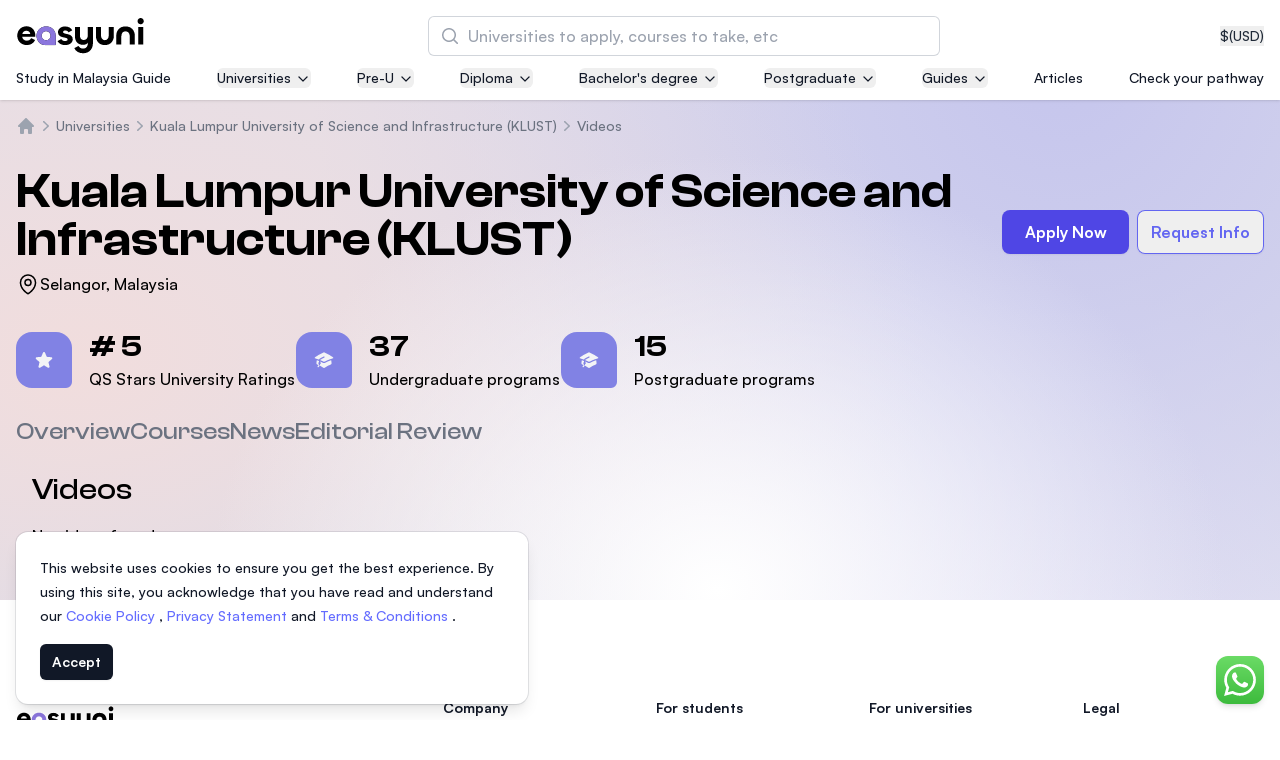

--- FILE ---
content_type: text/html; charset=utf-8
request_url: https://www.easyuni.com/malaysia/infrastructure-university-kuala-lumpur-iukl-209/videos/
body_size: 32101
content:








<!DOCTYPE html>
<html class='h-full antialiased scroll-smooth js-focus-visible'
      lang='en'>
  <head>
    <meta name='viewport' content='width=device-width, initial-scale=1.0' />
    <link rel='manifest' href='/manifest.json'>
    <link rel='dns-prefetch' href='//d3lgqcirp8358m.cloudfront.net'>
    <link rel='dns-prefetch' href='//cdn.easyuni.com'>
    <link rel='dns-prefetch' href='//www.googletagmanager.com'>
    <link rel='dns-prefetch' href='//www.google-analytics.com'>
    <link rel='dns-prefetch' href='//www.google.com'>
    <link rel='dns-prefetch' href='//adservice.google.com'>
    <link rel='dns-prefetch' href='//tpc.googlesyndication.com'>
    <link rel='dns-prefetch' href='//www.googleadservices.com'>
    <link rel='dns-prefetch' href='//www.googletagservices.com'>
    <link rel='dns-prefetch' href='//bam.nr-data.net'>
    <link rel='dns-prefetch' href='//securepubads.g.doubleclick.net'>
    <link rel='dns-prefetch' href='//googleads.g.doubleclick.net'>
    <link rel='dns-prefetch' href='//stats.g.doubleclick.net'>
    
      
        <link rel="preload" href="/static/vite-built/woff2/ClashDisplay-Regular-6508dfc1.woff2" as="font" type="font/woff2" crossorigin>
        <link rel="preload" href="/static/vite-built/woff2/ClashDisplay-Medium-6de911fc.woff2" as="font" type="font/woff2" crossorigin>
        <link rel="preload" href="/static/vite-built/woff2/Satoshi-Medium-af02a722.woff2" as="font" type="font/woff2" crossorigin>
        <link rel="preload" href="/static/vite-built/woff2/Satoshi-MediumItalic-beb15382.woff2" as="font" type="font/woff2" crossorigin>
        <link rel="preload" href="/static/vite-built/woff2/ClashDisplay-Semibold-e748ea11.woff2" as="font" type="font/woff2" crossorigin>
        <link rel="preload" href="/static/vite-built/woff2/Satoshi-Bold-353a7fbf.woff2" as="font" type="font/woff2" crossorigin>
        <link rel='stylesheet' href="/static/vite-built/css/fonts-latin-5b5a3171.css">
      
    
    <link rel='stylesheet'
          href="/static/vite-built/css/violet-25ddc019.css">
    <script defer src="/static/vite-built/assets/vendor-33a06732.js"></script>
    <script>window.module = window.module || {}</script>

    <!-- Google Tag Manager -->
    
    

    
      <script>(function(w,d,s,l,i){w[l]=w[l]||[];w[l].push({'gtm.start':
      new Date().getTime(),event:'gtm.js'});var f=d.getElementsByTagName(s)[0],
      j=d.createElement(s),dl=l!='dataLayer'?'&l='+l:'';j.async=true;j.src=
      'https://www.googletagmanager.com/gtm.js?id='+i+dl;f.parentNode.insertBefore(j,f);
      })(window,document,'script','dataLayer','GTM-NZ8S5S');
      </script>
    
    <!-- End Google Tag Manager -->

    <!-- Google tag (gtag.js) -->
    
      <script async src="https://www.googletagmanager.com/gtag/js?id=G-1WH0EQHC73"></script>
      <script>
        window.dataLayer = window.dataLayer || [];

        function gtag() {
          dataLayer.push(arguments);
        }

        gtag('js', new Date());

        gtag('config', 'G-1WH0EQHC73');
      </script>
    
    <!-- End Google tag (gtag.js) -->

    
  
      <meta charset='utf-8'>
      <meta http-equiv='x-ua-compatible' content='ie=edge'>
      <title>
      Kuala Lumpur University of Science and Infrastructure (KLUST), Malaysia
     | Videos - EasyUni</title>
      <meta name='keywords' content='universities, courses'>
      <meta name='description'
            content='
      Apply to IUKL here and study the best engineering courses in Malaysia. Get information about campus, courses, fees, duration, intakes and student reviews.
    '>
    
  


    <!-- Facebook developer tools tag -->
    <meta name='facebook-domain-verification'
          content='q0j1wrgx1r7uwhrbks7wdbimhztiuw' />
    
    

    <!-- End facebook developer tools tag-->
    
    
    <link href='https://www.easyuni.com/malaysia/infrastructure-university-kuala-lumpur-iukl-209/videos/' rel='canonical'>
    
      
        <link href='https://www.easyuni.co.id/malaysia/infrastructure-university-kuala-lumpur-iukl-209/videos/'
              rel='alternate'
              hreflang='id'>
      
    
      
        <link href='https://www.easyuni.com/malaysia/infrastructure-university-kuala-lumpur-iukl-209/videos/' rel='alternate' hreflang='x-default'>
      
    
      
        <link href='https://www.easyuni.com.bn/malaysia/infrastructure-university-kuala-lumpur-iukl-209/videos/'
              rel='alternate'
              hreflang='en-bn'>
      
    
      
        <link href='https://www.easyuni.in/malaysia/infrastructure-university-kuala-lumpur-iukl-209/videos/'
              rel='alternate'
              hreflang='en-in'>
      
    
      
        <link href='https://www.easyuni.lk/malaysia/infrastructure-university-kuala-lumpur-iukl-209/videos/'
              rel='alternate'
              hreflang='en-lk'>
      
    
      
        <link href='https://www.easyunime.com/malaysia/infrastructure-university-kuala-lumpur-iukl-209/videos/'
              rel='alternate'
              hreflang='ar'>
      
    
      
        <link href='https://www.easyuni.mu/malaysia/infrastructure-university-kuala-lumpur-iukl-209/videos/'
              rel='alternate'
              hreflang='en-mu'>
      
    
      
        <link href='https://www.easyuni.my/malaysia/infrastructure-university-kuala-lumpur-iukl-209/videos/'
              rel='alternate'
              hreflang='en-my'>
      
    
      
        <link href='https://www.easyuni.ph/malaysia/infrastructure-university-kuala-lumpur-iukl-209/videos/'
              rel='alternate'
              hreflang='en-ph'>
      
    
      
        <link href='https://www.easyuni.sg/malaysia/infrastructure-university-kuala-lumpur-iukl-209/videos/'
              rel='alternate'
              hreflang='en-sg'>
      
    
      
        <link href='https://www.easyuni.vn/malaysia/infrastructure-university-kuala-lumpur-iukl-209/videos/'
              rel='alternate'
              hreflang='vi'>
      
    
    
    <!-- HTML5 shim, for IE6-8 support of HTML5 elements -->
    <!--[if lt IE 9]>
    <script src="https://cdnjs.cloudflare.com/ajax/libs/html5shiv/3.7.3/html5shiv.min.js"></script>
    <![endif]-->
    <link rel='icon' type='image/png' href="/static/images/favicon.png?v=2">
    
    
    <script defer
            data-domain="easyuni.com,allsites.easyuni.com,pl-iukl.easyuni.com"
            src='https://stats.easyuni.com/js/plausible.js'></script>
    
    <script async src='https://www.googletagservices.com/tag/js/gpt.js'></script>
    
      <style>
        /* This is to hide the flash of unstyled content */
        [x-cloak] {
          display: none;
        }

        /* jump to appropriate tag correctly */
        #enquiry_form_advisor {
          scroll-margin-top: 100px;
        }
      </style>
    

    
    
    
    

    
  <script type='application/ld+json'>
    
    {
    "@context": "https://schema.org/",
    "@type": "CollegeOrUniversity",
    "@id": "http://www.easyuni.com/malaysia/kuala-lumpur-university-of-science-and-infrastructure-klust-209/#CollegeOrUniversity",
    "url": "http://www.easyuni.com/malaysia/kuala-lumpur-university-of-science-and-infrastructure-klust-209/",
    "name": "Kuala Lumpur University of Science and Infrastructure (KLUST)","description": "Apply to IUKL here and study the best engineering courses in Malaysia. Get information about campus, courses, fees, duration, intakes and student reviews.","logo": {
        "@type": "ImageObject",
        "url": "/media/institutions/logo/thumbs/IMG_1728.png.200x200_q85.webp"
      },"latitude": "2.975728","longitude": "101.740758","photo": [{"@type": "ImageObject","url": "https://www.easyuni.com/media/institution/photo/2018/09/06/thumbs/IMG_5341-Pano.jpg.600x400_q85_crop-scale.webp"},{"@type": "ImageObject","url": "https://www.easyuni.com/media/institution/photo/2018/09/06/thumbs/FABE.jpg.600x400_q85_crop-scale.webp"},{"@type": "ImageObject","url": "https://www.easyuni.com/media/institution/photo/2018/09/06/thumbs/IMG_5300-Pano.jpg.600x400_q85_crop-scale.webp"},{"@type": "ImageObject","url": "https://www.easyuni.com/media/institution/photo/2018/09/06/thumbs/IMG_4948-Pano.jpg.600x400_q85_crop-scale.webp"},{"@type": "ImageObject","url": "https://www.easyuni.com/media/institution/photo/2018/09/06/thumbs/ITK_1217.JPG.600x400_q85_crop-scale.webp"},{"@type": "ImageObject","url": "https://www.easyuni.com/media/institution/photo/2018/09/06/thumbs/Hostel_front.jpg.600x400_q85_crop-scale.webp"},{"@type": "ImageObject","url": "https://www.easyuni.com/media/institution/photo/2018/09/06/thumbs/IMG_8573.JPG.600x400_q85_crop-scale.webp"},{"@type": "ImageObject","url": "https://www.easyuni.com/media/institution/photo/2018/09/06/thumbs/IKRAM_Lodge.jpg.600x400_q85_crop-scale.webp"},{"@type": "ImageObject","url": "https://www.easyuni.com/media/institution/photo/2018/09/06/thumbs/IMG_4934-Pano.jpg.600x400_q85_crop-scale.webp"},{"@type": "ImageObject","url": "https://www.easyuni.com/media/institution/photo/2018/09/06/thumbs/Hostel_and_Block_A.jpg.600x400_q85_crop-scale.webp"}]
    }
  </script>


    
      <script type="application/ld+json">
{
    "@context": "http://schema.org",
    "@type": "BreadcrumbList",
    "itemListElement": [
        
        {
            "@type": "ListItem",
            "position": 1,
            "item": {
                "@id": "/malaysia/all/all/all-levels/",
                "name": "Universities"
            }
        },
        
        {
            "@type": "ListItem",
            "position": 2,
            "item": {
                "@id": "/malaysia/kuala-lumpur-university-of-science-and-infrastructure-klust-209/",
                "name": "Kuala Lumpur University of Science and Infrastructure (KLUST)"
            }
        },
        
        {
            "@type": "ListItem",
            "position": 3,
            "item": {
                "@id": "/malaysia/kuala-lumpur-university-of-science-and-infrastructure-klust-209/videos/",
                "name": "Videos"
            }
        }
        
    ]
}
</script>
    
  </head>
  <body 
        class=" min-h-full overflow-x-hidden"
        :class="{'overflow-hidden': $store.slideOver || $store.courseCompareSlideover || $store.filtersShown || $store.showMobileTableofContent || $store.showTransactionFormModal || $store.showCourseApprovalFormModal || $store.navSearchForm }" x-data='switchers'>
    <!-- Google Tag Manager (noscript) -->
    
      <noscript><iframe src='https://www.googletagmanager.com/ns.html?id=GTM-NZ8S5S'
        height='0'
        width='0'
        class='hidden'></iframe></noscript>
    
    <!-- End Google Tag Manager (noscript) -->

    <div id='app' class='flex flex-col min-h-screen mesh-gradient'>
      
        
          


  

  

  

  

  

  

  

  

  

  

  

  

  

  

  

  

  

  

  
    
  

  

  

  

  

  

  

  

  

  

  

  

  

<header class="relative pt-4 pb-3 shadow bg-white">
  <div class='grid gap-1 px-4 gap-y-3'>
    <div class='flex items-center justify-between w-full gap-6 mx-auto max-w-[86rem]'>
      <!-- logo -->
      <a href="/" class="flex-shrink-0">
        <img src="/static/images/easyuni-logo.svg"
             width='131'
             height='36'
             alt='EasyUni logo'>
      </a>
      <!-- /logo -->
      <div class='flex items-center flex-grow gap-4 shrink-0'>
        <button x-on:click="currencyShow = true"
                class="flex gap-1 text-sm text-gray-800 hover:text-gray-900 ms-auto">
          
            $ <span class="hover:underline">(USD)</span>
          
        </button>
        




<div x-data='{ showDesktop: false }'
     class='flex lg:w-full lg:-order-1 hidden lg:flex lg:justify-center'
     :class="$store.navSearchForm ? 'z-10' : ''"
     @click="$store.navSearchForm = true; showDesktop = true"
>
  <div x-data="search_suggestion"
       class="w-full max-w-lg group"
       @click.away="$store.navSearchForm = false; $store.slideOver = false"
  >
    <div class="flex w-full gap-4 isolate bg-white rounded-md">
      <div x-show="showDesktop" class="lg:bg-black lg:opacity-0 lg:transition-opacity lg:group-focus-within:opacity-60 lg:group-focus-within:w-screen lg:group-focus-within:h-[100dvh] hidden lg:group-focus-within:block lg:-z-10 lg:fixed inset-y-0 lg:end-0"></div>
      <form method='get'
            action="/search/"
            class="relative flex-grow isolate">
        <div>
          <label for="search" class="sr-only">Search</label>
          <div class="absolute inset-y-0 flex items-center pointer-events-none start-0 ps-3">
            <svg class="w-5 h-5 text-gray-400 rtl:-scale-x-100" viewBox="0 0 20 20" fill="currentColor" aria-hidden="true">
              <path fill-rule="evenodd" d="M9 3.5a5.5 5.5 0 100 11 5.5 5.5 0 000-11zM2 9a7 7 0 1112.452 4.391l3.328 3.329a.75.75 0 11-1.06 1.06l-3.329-3.328A7 7 0 012 9z" clip-rule="evenodd" />
            </svg>
          </div>
          <input type='search'
                 id="search"
                 name='q'
                 placeholder="Universities to apply, courses to take, etc"
                 x-model='searchInputValue'
                 @input-change='getData'
                 @input.debounce.500ms="$dispatch('input-change', searchInputValue)"
                 class="z-20 block w-full py-2 text-gray-900 bg-white border-0 rounded-md outline-none peer ps-10 pe-3 ring-1 ring-inset ring-gray-300 placeholder:text-gray-400 focus:ring-2 lg:focus:ring-0 lg:focus:outline-offset-2 lg:focus:outline-indigo-300 lg:focus:outline sm:leading-6"
                 autocomplete="off"
                 required>
          
  <input type="hidden" name="contenttype" value="courses"/>
  <input type="hidden" name="country_code" value="MY" x-ref="country_code" />
  
    <input type="hidden" name="student_type" value="foreign" />
  
  <template x-if='qualificationIdFromAllCourseResult'>
    <input type="hidden" name="qualification" :value="qualificationIdFromAllCourseResult"/>
  </template>
          <div class="fixed inset-x-0 z-20 items-center gap-2 overflow-y-auto transition-opacity bg-white shadow opacity-0 pointer-events-none border-y border-y-gray-200 lg:border-none lg:max-w-3xl lg:w-full lg:absolute top-[72px] lg:top-[52px] lg:rounded-md"
               :class="{ 'opacity-100 pointer-events-auto': $store.navSearchForm }"
          >
            <div class="h-[calc(100dvh-72px)] lg:h-auto lg:max-h-[calc(100dvh-96px)] divide-y divide-y-gray-200">
              <template x-if='autocompleteResults.length' hidden>
  <ul class='grid divide-y divide-y-gray-200'>
    <template x-for='data in autocompleteResults' hidden>
      <li>
        <template x-if="data.category === 'institution'" hidden>
          <a :href='data.link'
            class='p-4 lg:px-5 lg:py-4.5 text-gray-900 outline-none flex gap-3 items-center hover:bg-gray-50 focus:bg-gray-50 group transition-colors leading-tight'>
            <div class='flex items-center justify-center flex-shrink-0 object-contain w-16 h-16 p-1 overflow-hidden rounded-md ring-1 ring-inset ring-gray-200 bg-gray-50'>
              <template x-if="data.logo">
                <img :src='data.logo'
                    :alt="data.title + ' Logo'"
                    width='80'
                    height='80'
                    loading="lazy">
              </template>
              <template x-if="!data.logo">
                <svg xmlns='http://www.w3.org/2000/svg' fill='none' viewBox='0 0 24 24' stroke-width='1.5' stroke='currentColor' class='w-8 h-8 text-indigo-500'>
                  <path stroke-linecap='round' stroke-linejoin='round' d='M12 21v-8.25M15.75 21v-8.25M8.25 21v-8.25M3 9l9-6 9 6m-1.5 12V10.332A48.36 48.36 0 0 0 12 9.75c-2.551 0-5.056.2-7.5.582V21M3 21h18M12 6.75h.008v.008H12V6.75Z' />
                </svg>
              </template>
            </div>
            <div>
              <p class='font-semibold lg:text-lg' x-text='data.title'></p>
              <p class='text-sm text-gray-700 lg:text-base' x-text='data.country'></p>
            </div>
          </a>
        </template>
        <template x-if="data.category === 'course'" hidden>
          <a :href='data.link'
            class='p-4 md:px-8 lg:px-5 lg:py-4.5 text-gray-900 outline-none hover:bg-gray-50 focus:bg-gray-50 group transition-colors flex gap-3 items-center'>
            <div class='flex items-center justify-center flex-shrink-0 object-contain w-16 h-16 p-1 overflow-hidden rounded-md ring-1 ring-inset ring-gray-200 bg-gray-50'>
              <svg xmlns='http://www.w3.org/2000/svg' fill='none' viewBox='0 0 24 24' stroke-width='1.5' stroke='currentColor' class='w-8 h-8 text-indigo-500'>
                <path stroke-linecap="round" stroke-linejoin="round" d="M12 6.042A8.967 8.967 0 0 0 6 3.75c-1.052 0-2.062.18-3 .512v14.25A8.987 8.987 0 0 1 6 18c2.305 0 4.408.867 6 2.292m0-14.25a8.966 8.966 0 0 1 6-2.292c1.052 0 2.062.18 3 .512v14.25A8.987 8.987 0 0 0 18 18a8.967 8.967 0 0 0-6 2.292m0-14.25v14.25" />
              </svg>
            </div>
            <p>
              <span class='font-semibold lg:text-lg' x-text='data.title'></span>
              <span class='text-indigo-800 whitespace-nowrap'
                    x-text='data.count'>
              </span>
            </p>
          </a>
        </template>
        <template x-if="data.category === 'all_course_results'" hidden>
          <a :href='data.link'
            class='p-4 lg:px-5 lg:py-4.5 text-gray-900 outline-none hover:bg-gray-50 focus:bg-gray-50 group transition-colors flex gap-3 items-center'>
            <div class='flex items-center justify-center flex-shrink-0 object-contain w-16 h-16 p-1 overflow-hidden rounded-md ring-1 ring-inset ring-gray-200 bg-gray-50'>
              <svg xmlns='http://www.w3.org/2000/svg' fill='none' viewBox='0 0 24 24' stroke-width='1.5' stroke='currentColor' class='w-8 h-8 text-indigo-500'>
                <path stroke-linecap='round' stroke-linejoin='round' d='m21 21-5.197-5.197m0 0A7.5 7.5 0 1 0 5.196 5.196a7.5 7.5 0 0 0 10.607 10.607Z' />
              </svg>
            </div>
            <p>
              <span class='text-gray-700 lg:text-lg' x-text='data.title'></span>
              <span class='text-indigo-800 whitespace-nowrap'
                    x-text='data.count'>
              </span>
            </p>
          </a>
        </template>
      </li>
    </template>
  </ul>
</template>
<template x-if='!searchInputValue' hidden>
  <ul class='grid divide-y divide-y-gray-200'>
    
      <li class='md:mx-0'>
        <a href='/malaysia/asia-pacific-university-of-technology-and-innovation-apu-8/' class='p-4 flex gap-3 lg:px-5 lg:py-4.5 text-gray-900 group outline-none hover:bg-gray-50 focus:bg-gray-50 group transition-colors items-center leading-tight'>
          <div class='flex items-center justify-center flex-shrink-0 object-contain w-16 h-16 p-1 overflow-hidden bg-white rounded-md ring-1 ring-inset ring-gray-200'>
            <img src='/media/institutions/logo/thumbs/APU_Logo_Final_Vertical_V1_ptTcniK.png.120x120_q85.webp' alt='' loading="lazy">
          </div>
          <div>
            <h2 class='font-semibold lg:text-lg'>Asia Pacific University of Technology and Innovation (APU)</h2>
            
              <p class='text-sm text-gray-700 lg:text-base'>Well-known for Computer Science, IT and Engineering courses</p>
            
          </div>
        </a>
      </li>
    
      <li class='md:mx-0'>
        <a href='/malaysia/international-medical-university-imu-10211/' class='p-4 flex gap-3 lg:px-5 lg:py-4.5 text-gray-900 group outline-none hover:bg-gray-50 focus:bg-gray-50 group transition-colors items-center leading-tight'>
          <div class='flex items-center justify-center flex-shrink-0 object-contain w-16 h-16 p-1 overflow-hidden bg-white rounded-md ring-1 ring-inset ring-gray-200'>
            <img src='/media/institution/logo/thumbs/IMU_logo.png.120x120_q85.webp' alt='' loading="lazy">
          </div>
          <div>
            <h2 class='font-semibold lg:text-lg'>International Medical University (IMU)</h2>
            
              <p class='text-sm text-gray-700 lg:text-base'>Malaysia&#39;s first and most established private medical and healthcare university</p>
            
          </div>
        </a>
      </li>
    
      <li class='md:mx-0'>
        <a href='/malaysia/asia-school-of-business-asb-13156/' class='p-4 flex gap-3 lg:px-5 lg:py-4.5 text-gray-900 group outline-none hover:bg-gray-50 focus:bg-gray-50 group transition-colors items-center leading-tight'>
          <div class='flex items-center justify-center flex-shrink-0 object-contain w-16 h-16 p-1 overflow-hidden bg-white rounded-md ring-1 ring-inset ring-gray-200'>
            <img src='/media/institutions/logo/thumbs/ASB_Landscape-transparent_1.png.120x120_q85.webp' alt='' loading="lazy">
          </div>
          <div>
            <h2 class='font-semibold lg:text-lg'>Asia School of Business (ASB)</h2>
            
              <p class='text-sm text-gray-700 lg:text-base'>MBA by Central Bank of Malaysia in collaboration with the Massachusetts Institute of Technology (MIT)</p>
            
          </div>
        </a>
      </li>
    
      <li class='md:mx-0'>
        <a href='/malaysia/segi-university-kota-damansara-246/' class='p-4 flex gap-3 lg:px-5 lg:py-4.5 text-gray-900 group outline-none hover:bg-gray-50 focus:bg-gray-50 group transition-colors items-center leading-tight'>
          <div class='flex items-center justify-center flex-shrink-0 object-contain w-16 h-16 p-1 overflow-hidden bg-white rounded-md ring-1 ring-inset ring-gray-200'>
            <img src='/media/institution/logo/thumbs/Rebranding_-_SEGi_University_Group_Logo.jpg.120x120_q85.webp' alt='' loading="lazy">
          </div>
          <div>
            <h2 class='font-semibold lg:text-lg'>SEGi University Kota Damansara</h2>
            
          </div>
        </a>
      </li>
    
      <li class='md:mx-0'>
        <a href='/malaysia/management-science-university-msu-218/' class='p-4 flex gap-3 lg:px-5 lg:py-4.5 text-gray-900 group outline-none hover:bg-gray-50 focus:bg-gray-50 group transition-colors items-center leading-tight'>
          <div class='flex items-center justify-center flex-shrink-0 object-contain w-16 h-16 p-1 overflow-hidden bg-white rounded-md ring-1 ring-inset ring-gray-200'>
            <img src='/media/institution/logo/thumbs/logo-msu-vector-720x340.png.120x120_q85.webp' alt='' loading="lazy">
          </div>
          <div>
            <h2 class='font-semibold lg:text-lg'>Management and Science University (MSU)</h2>
            
          </div>
        </a>
      </li>
    
  </ul>
</template>

<template x-if='!autocompleteResults' hidden>
  <p class='border-b border-b-gray-300 p-4 lg:px-5 lg:py-4.5 text-gray-900 outline-none font-semibold text-center block'>No Results Found</p>
</template>
            </div>
          </div>
        </div>
      </form>
    </div>
  </div>
</div>


<div x-data='{ showMobile: false }'
     class='flex'
     :class="$store.navSearchForm ? 'z-10' : ''"
>
  <!-- mobile search icon button -->
  <button @click="$store.navSearchForm = true; $store.slideOver = true; showMobile = true; $nextTick(() => $dispatch('nav-search'))"
          class='hover:text-indigo-600 lg:hidden'>
    <svg xmlns='http://www.w3.org/2000/svg' fill='none' viewBox='0 0 24 24' stroke-width='1.5' stroke='currentColor' class='w-6 h-6'>
      <path stroke-linecap='round' stroke-linejoin='round' d='m21 21-5.197-5.197m0 0A7.5 7.5 0 1 0 5.196 5.196a7.5 7.5 0 0 0 10.607 10.607Z' />
    </svg>
  </button>
  <!-- with search input -->
  <div x-cloak
       x-data='search_suggestion'
       x-show='$store.navSearchForm && showMobile'
       @click.away='$store.navSearchForm = false; $store.slideOver = false; showMobile = false'
       @keydown.escape.window='$store.navSearchForm = false; $store.slideOver = false; showMobile = false'
       class='absolute inset-0 w-full m-auto mt-0 overflow-y-auto bg-white md:top-40 md:fixed md:max-w-2xl md:backdrop:bg-gray-600/50 md:rounded-xl h-max md:shadow-md lg:max-w-4xl backdrop:bg-white'>

      <form method='get'
            action="/search/">
        <div class='flex items-center gap-2 px-4 py-6 border-b border-gray-300 full-bleed md:full-bleed-off rounded-t-xl'>
          <button class='p-1' type='button' @click='$store.navSearchForm = false; $store.slideOver = false; showMobile = false'>
            <svg xmlns='http://www.w3.org/2000/svg' viewBox='0 0 20 20' fill='currentColor' aria-hidden='true' class='w-7 h-7 rtl:rotate-180'>
              <path fill-rule='evenodd' d='M17 10a.75.75 0 01-.75.75H5.612l4.158 3.96a.75.75 0 11-1.04 1.08l-5.5-5.25a.75.75 0 010-1.08l5.5-5.25a.75.75 0 111.04 1.08L5.612 9.25H16.25A.75.75 0 0117 10z' clip-rule='evenodd'></path>
            </svg>
            <span class='sr-only'>Back</span>
          </button>
          <div class='relative flex-grow'>
            <div class='absolute inset-y-0 left-0 flex items-center pl-3 pointer-events-none'>
              <svg class='w-5 h-5 text-gray-400' viewBox='0 0 20 20' fill='currentColor' aria-hidden='true'>
                <path fill-rule='evenodd' d='M9 3.5a5.5 5.5 0 100 11 5.5 5.5 0 000-11zM2 9a7 7 0 1112.452 4.391l3.328 3.329a.75.75 0 11-1.06 1.06l-3.329-3.328A7 7 0 012 9z' clip-rule='evenodd'></path>
              </svg>
            </div>
            <input type='search'
                  name='q'
                  placeholder='Universities to apply, courses to take, etc'
                  class='border-gray-300 rounded-md block w-full py-1.5 ps-10 pe-3 '
                  @nav-search.window='$el.focus()'
                  x-model='searchInputValue'
                  x-on:input-change='getData'
                  @input.debounce.500ms="$dispatch('input-change', searchInputValue)"
                  autocomplete='off'>
            
  <input type="hidden" name="contenttype" value="courses"/>
  <input type="hidden" name="country_code" value="MY" x-ref="country_code" />
  
    <input type="hidden" name="student_type" value="foreign" />
  
  <template x-if='qualificationIdFromAllCourseResult'>
    <input type="hidden" name="qualification" :value="qualificationIdFromAllCourseResult"/>
  </template>
          </div>
        </div>
      </form>
      <div class='overflow-y-auto md:max-h-[45vh] md:rounded-b-xl divide-y divide-y-gray-200 h-[calc(100dvh-85px)] md:h-auto'>
        <template x-if='autocompleteResults.length' hidden>
  <ul class='grid divide-y divide-y-gray-200'>
    <template x-for='data in autocompleteResults' hidden>
      <li>
        <template x-if="data.category === 'institution'" hidden>
          <a :href='data.link'
            class='p-4 lg:px-5 lg:py-4.5 text-gray-900 outline-none flex gap-3 items-center hover:bg-gray-50 focus:bg-gray-50 group transition-colors leading-tight'>
            <div class='flex items-center justify-center flex-shrink-0 object-contain w-16 h-16 p-1 overflow-hidden rounded-md ring-1 ring-inset ring-gray-200 bg-gray-50'>
              <template x-if="data.logo">
                <img :src='data.logo'
                    :alt="data.title + ' Logo'"
                    width='80'
                    height='80'
                    loading="lazy">
              </template>
              <template x-if="!data.logo">
                <svg xmlns='http://www.w3.org/2000/svg' fill='none' viewBox='0 0 24 24' stroke-width='1.5' stroke='currentColor' class='w-8 h-8 text-indigo-500'>
                  <path stroke-linecap='round' stroke-linejoin='round' d='M12 21v-8.25M15.75 21v-8.25M8.25 21v-8.25M3 9l9-6 9 6m-1.5 12V10.332A48.36 48.36 0 0 0 12 9.75c-2.551 0-5.056.2-7.5.582V21M3 21h18M12 6.75h.008v.008H12V6.75Z' />
                </svg>
              </template>
            </div>
            <div>
              <p class='font-semibold lg:text-lg' x-text='data.title'></p>
              <p class='text-sm text-gray-700 lg:text-base' x-text='data.country'></p>
            </div>
          </a>
        </template>
        <template x-if="data.category === 'course'" hidden>
          <a :href='data.link'
            class='p-4 md:px-8 lg:px-5 lg:py-4.5 text-gray-900 outline-none hover:bg-gray-50 focus:bg-gray-50 group transition-colors flex gap-3 items-center'>
            <div class='flex items-center justify-center flex-shrink-0 object-contain w-16 h-16 p-1 overflow-hidden rounded-md ring-1 ring-inset ring-gray-200 bg-gray-50'>
              <svg xmlns='http://www.w3.org/2000/svg' fill='none' viewBox='0 0 24 24' stroke-width='1.5' stroke='currentColor' class='w-8 h-8 text-indigo-500'>
                <path stroke-linecap="round" stroke-linejoin="round" d="M12 6.042A8.967 8.967 0 0 0 6 3.75c-1.052 0-2.062.18-3 .512v14.25A8.987 8.987 0 0 1 6 18c2.305 0 4.408.867 6 2.292m0-14.25a8.966 8.966 0 0 1 6-2.292c1.052 0 2.062.18 3 .512v14.25A8.987 8.987 0 0 0 18 18a8.967 8.967 0 0 0-6 2.292m0-14.25v14.25" />
              </svg>
            </div>
            <p>
              <span class='font-semibold lg:text-lg' x-text='data.title'></span>
              <span class='text-indigo-800 whitespace-nowrap'
                    x-text='data.count'>
              </span>
            </p>
          </a>
        </template>
        <template x-if="data.category === 'all_course_results'" hidden>
          <a :href='data.link'
            class='p-4 lg:px-5 lg:py-4.5 text-gray-900 outline-none hover:bg-gray-50 focus:bg-gray-50 group transition-colors flex gap-3 items-center'>
            <div class='flex items-center justify-center flex-shrink-0 object-contain w-16 h-16 p-1 overflow-hidden rounded-md ring-1 ring-inset ring-gray-200 bg-gray-50'>
              <svg xmlns='http://www.w3.org/2000/svg' fill='none' viewBox='0 0 24 24' stroke-width='1.5' stroke='currentColor' class='w-8 h-8 text-indigo-500'>
                <path stroke-linecap='round' stroke-linejoin='round' d='m21 21-5.197-5.197m0 0A7.5 7.5 0 1 0 5.196 5.196a7.5 7.5 0 0 0 10.607 10.607Z' />
              </svg>
            </div>
            <p>
              <span class='text-gray-700 lg:text-lg' x-text='data.title'></span>
              <span class='text-indigo-800 whitespace-nowrap'
                    x-text='data.count'>
              </span>
            </p>
          </a>
        </template>
      </li>
    </template>
  </ul>
</template>
<template x-if='!searchInputValue' hidden>
  <ul class='grid divide-y divide-y-gray-200'>
    
      <li class='md:mx-0'>
        <a href='/malaysia/asia-pacific-university-of-technology-and-innovation-apu-8/' class='p-4 flex gap-3 lg:px-5 lg:py-4.5 text-gray-900 group outline-none hover:bg-gray-50 focus:bg-gray-50 group transition-colors items-center leading-tight'>
          <div class='flex items-center justify-center flex-shrink-0 object-contain w-16 h-16 p-1 overflow-hidden bg-white rounded-md ring-1 ring-inset ring-gray-200'>
            <img src='/media/institutions/logo/thumbs/APU_Logo_Final_Vertical_V1_ptTcniK.png.120x120_q85.webp' alt='' loading="lazy">
          </div>
          <div>
            <h2 class='font-semibold lg:text-lg'>Asia Pacific University of Technology and Innovation (APU)</h2>
            
              <p class='text-sm text-gray-700 lg:text-base'>Well-known for Computer Science, IT and Engineering courses</p>
            
          </div>
        </a>
      </li>
    
      <li class='md:mx-0'>
        <a href='/malaysia/international-medical-university-imu-10211/' class='p-4 flex gap-3 lg:px-5 lg:py-4.5 text-gray-900 group outline-none hover:bg-gray-50 focus:bg-gray-50 group transition-colors items-center leading-tight'>
          <div class='flex items-center justify-center flex-shrink-0 object-contain w-16 h-16 p-1 overflow-hidden bg-white rounded-md ring-1 ring-inset ring-gray-200'>
            <img src='/media/institution/logo/thumbs/IMU_logo.png.120x120_q85.webp' alt='' loading="lazy">
          </div>
          <div>
            <h2 class='font-semibold lg:text-lg'>International Medical University (IMU)</h2>
            
              <p class='text-sm text-gray-700 lg:text-base'>Malaysia&#39;s first and most established private medical and healthcare university</p>
            
          </div>
        </a>
      </li>
    
      <li class='md:mx-0'>
        <a href='/malaysia/asia-school-of-business-asb-13156/' class='p-4 flex gap-3 lg:px-5 lg:py-4.5 text-gray-900 group outline-none hover:bg-gray-50 focus:bg-gray-50 group transition-colors items-center leading-tight'>
          <div class='flex items-center justify-center flex-shrink-0 object-contain w-16 h-16 p-1 overflow-hidden bg-white rounded-md ring-1 ring-inset ring-gray-200'>
            <img src='/media/institutions/logo/thumbs/ASB_Landscape-transparent_1.png.120x120_q85.webp' alt='' loading="lazy">
          </div>
          <div>
            <h2 class='font-semibold lg:text-lg'>Asia School of Business (ASB)</h2>
            
              <p class='text-sm text-gray-700 lg:text-base'>MBA by Central Bank of Malaysia in collaboration with the Massachusetts Institute of Technology (MIT)</p>
            
          </div>
        </a>
      </li>
    
      <li class='md:mx-0'>
        <a href='/malaysia/segi-university-kota-damansara-246/' class='p-4 flex gap-3 lg:px-5 lg:py-4.5 text-gray-900 group outline-none hover:bg-gray-50 focus:bg-gray-50 group transition-colors items-center leading-tight'>
          <div class='flex items-center justify-center flex-shrink-0 object-contain w-16 h-16 p-1 overflow-hidden bg-white rounded-md ring-1 ring-inset ring-gray-200'>
            <img src='/media/institution/logo/thumbs/Rebranding_-_SEGi_University_Group_Logo.jpg.120x120_q85.webp' alt='' loading="lazy">
          </div>
          <div>
            <h2 class='font-semibold lg:text-lg'>SEGi University Kota Damansara</h2>
            
          </div>
        </a>
      </li>
    
      <li class='md:mx-0'>
        <a href='/malaysia/management-science-university-msu-218/' class='p-4 flex gap-3 lg:px-5 lg:py-4.5 text-gray-900 group outline-none hover:bg-gray-50 focus:bg-gray-50 group transition-colors items-center leading-tight'>
          <div class='flex items-center justify-center flex-shrink-0 object-contain w-16 h-16 p-1 overflow-hidden bg-white rounded-md ring-1 ring-inset ring-gray-200'>
            <img src='/media/institution/logo/thumbs/logo-msu-vector-720x340.png.120x120_q85.webp' alt='' loading="lazy">
          </div>
          <div>
            <h2 class='font-semibold lg:text-lg'>Management and Science University (MSU)</h2>
            
          </div>
        </a>
      </li>
    
  </ul>
</template>

<template x-if='!autocompleteResults' hidden>
  <p class='border-b border-b-gray-300 p-4 lg:px-5 lg:py-4.5 text-gray-900 outline-none font-semibold text-center block'>No Results Found</p>
</template>
      </div>
  </div>
</div>
        <div x-data='{open: false}' class='flex xl:hidden'>
  <button @click='open = true; $store.slideOver = true;'>
    <svg xmlns="http://www.w3.org/2000/svg"
         fill="none"
         viewBox="0 0 24 24"
         stroke-width="1.5"
         stroke="currentColor"
         class="w-8 h-8">
      <path stroke-linecap="round" stroke-linejoin="round" d="M3.75 6.75h16.5M3.75 12h16.5m-16.5 5.25h16.5" />
    </svg>
    <span class="sr-only">Navigation</span>
  </button>
  <div x-cloak
       x-show='open'
       @keydown.escape.window='open = false; $store.slideOver = false'
       class='relative z-20'>
    <div x-show='open'
         x-transition:enter='ease-in-out duration-500'
         x-transition:enter-start='opacity-0'
         x-transition:enter-end='opacity-100'
         x-transition:leave='ease-in-out duration-500'
         x-transition:leave-start='opacity-100'
         x-transition:leave-end='opacity-0'
         class='fixed inset-0 transition-opacity bg-gray-500 bg-opacity-75'></div>
    <div class='fixed inset-y-0 right-0 flex max-w-full pl-10 pointer-events-none'>
      <div x-cloak
           x-show='open'
           @click.away='open = false; $store.slideOver = false'
           x-transition:enter='transform transition ease-in-out duration-500 sm:duration-700'
           x-transition:enter-start='translate-x-full'
           x-transition:enter-end='translate-x-0'
           x-transition:leave='transform transition ease-in-out duration-500 sm:duration-700'
           x-transition:leave-start='translate-x-0'
           x-transition:leave-end='translate-x-full'
           class='flex flex-col w-screen h-full max-w-sm overflow-y-scroll bg-white shadow-xl pointer-events-auto'
           x-data="{
            navigationSubmenuOpen: false,
            navigationMenuItem: '',
            handleSubmenuClick(item){ this.navigationSubmenuOpen = true; this.navigationMenuItem = item; },
            closeSubmenu() {
              this.navigationSubmenuOpen = false;
              this.navigationMenuItem = '';
            },
            handleBack() {
              const baseItems = ['pre-u', 'diploma', 'universities', 'bachelors-degree', 'postgraduate', 'guides'];

              if (baseItems.includes(this.navigationMenuItem)) {
                this.closeSubmenu()
              } else {
                const baseItem = this.navigationMenuItem.split(' ')[0];
                this.navigationMenuItem = baseItem;
              }
            }
        }">
        <div class="sticky top-0 z-10 flex items-center justify-between gap-3 py-4 bg-white border-b border-gray-300 ps-5 pe-4">
          <button @click="handleBack()"
          x-show="navigationMenuItem !== ''"
                  class="flex gap-2 text-start text-slate-800">
            <svg xmlns="http://www.w3.org/2000/svg"
                fill="none"
                viewBox="0 0 24 24"
                stroke-width="1.5"
                stroke="currentColor"
                class="mt-0.5 size-5 rtl:rotate-180">
              <path stroke-linecap="round" stroke-linejoin="round" d="M15.75 19.5 8.25 12l7.5-7.5" />
            </svg>
            Back
          </button>
          <button @click='open = false; $store.slideOver = false'
                  class='text-2xl text-gray-500 !leading-none ms-auto'>
            <svg xmlns="http://www.w3.org/2000/svg" fill="none" viewBox="0 0 24 24" stroke-width="1.5" stroke="currentColor" class="size-8">
              <path stroke-linecap="round" stroke-linejoin="round" d="M6 18 18 6M6 6l12 12" />
            </svg>
          </button>
        </div>
        <div class='flex flex-grow pt-2 pb-4'>
          <div x-show="!navigationSubmenuOpen" class="flex flex-col flex-grow pb-4">
            <ul>
              
                <li>
                  <a href="/malaysia/"
                    class="flex justify-between w-full gap-2 py-2 ps-6 pe-4 text-start text-slate-800">
                    Study in Malaysia Guide
                  </a>
                </li>
              
              <li>
                <button @click="handleSubmenuClick('universities')"
                        class="flex justify-between w-full gap-2 py-2 ps-6 pe-4 text-start text-slate-800">
                  Universities
                  <svg xmlns="http://www.w3.org/2000/svg"
                      fill="none"
                      viewBox="0 0 24 24"
                      stroke-width="1.5"
                      stroke="currentColor"
                      class="mt-0.5 size-5 rtl:rotate-180">
                    <path stroke-linecap="round" stroke-linejoin="round" d="m8.25 4.5 7.5 7.5-7.5 7.5" />
                  </svg>
                </button>
              </li>
              <li>
                <button @click="handleSubmenuClick('pre-u')"
                        class="flex justify-between w-full gap-2 py-2 ps-6 pe-4 text-start text-slate-800">
                  Pre-U
                  <svg xmlns="http://www.w3.org/2000/svg"
                      fill="none"
                      viewBox="0 0 24 24"
                      stroke-width="1.5"
                      stroke="currentColor"
                      class="mt-0.5 size-5 rtl:rotate-180">
                    <path stroke-linecap="round" stroke-linejoin="round" d="m8.25 4.5 7.5 7.5-7.5 7.5" />
                  </svg>
                </button>
              </li>
              <li>
                <button @click="handleSubmenuClick('diploma')"
                        class="flex justify-between w-full gap-2 py-2 ps-6 pe-4 text-start text-slate-800">
                  Diploma
                  <svg xmlns="http://www.w3.org/2000/svg"
                      fill="none"
                      viewBox="0 0 24 24"
                      stroke-width="1.5"
                      stroke="currentColor"
                      class="mt-0.5 size-5 rtl:rotate-180">
                    <path stroke-linecap="round" stroke-linejoin="round" d="m8.25 4.5 7.5 7.5-7.5 7.5" />
                  </svg>
                </button>
              </li>
              <li>
                <button @click="handleSubmenuClick('bachelors-degree')"
                        class="flex justify-between w-full gap-2 py-2 ps-6 pe-4 text-start text-slate-800">
                  Bachelor's degree
                  <svg xmlns="http://www.w3.org/2000/svg"
                      fill="none"
                      viewBox="0 0 24 24"
                      stroke-width="1.5"
                      stroke="currentColor"
                      class="mt-0.5 size-5 rtl:rotate-180">
                    <path stroke-linecap="round" stroke-linejoin="round" d="m8.25 4.5 7.5 7.5-7.5 7.5" />
                  </svg>
                </button>
              </li>
              <li>
                <button @click="handleSubmenuClick('postgraduate')"
                        class="flex justify-between w-full gap-2 py-2 ps-6 pe-4 text-start text-slate-800">
                  Postgraduate
                  <svg xmlns="http://www.w3.org/2000/svg"
                      fill="none"
                      viewBox="0 0 24 24"
                      stroke-width="1.5"
                      stroke="currentColor"
                      class="mt-0.5 size-5 rtl:rotate-180">
                    <path stroke-linecap="round" stroke-linejoin="round" d="m8.25 4.5 7.5 7.5-7.5 7.5" />
                  </svg>
                </button>
              </li>
              
              <li>
                <button @click="handleSubmenuClick('guides')"
                        class="flex justify-between w-full gap-2 py-2 ps-6 pe-4 text-start text-slate-800">
                  Guides
                  <svg xmlns="http://www.w3.org/2000/svg"
                      fill="none"
                      viewBox="0 0 24 24"
                      stroke-width="1.5"
                      stroke="currentColor"
                      class="mt-0.5 size-5 rtl:rotate-180">
                    <path stroke-linecap="round" stroke-linejoin="round" d="m8.25 4.5 7.5 7.5-7.5 7.5" />
                  </svg>
                </button>
              </li>
              <li>
                <a href="/advice/"
                  class="flex justify-between w-full gap-2 py-2 ps-6 pe-4 text-start text-slate-800">
                  Articles
                </a>
              </li>
              <li>
                <a href="/mqa-equivalency/"
                  class="flex justify-between w-full gap-2 py-2 ps-6 pe-4 text-start text-slate-800">
                  Check your pathway
                </a>
              </li>
            </ul>
            <div class="my-auto">
              <div class="grid gap-4 px-6 py-2">
                  <div class="space-y-1">
                    <p class="text-lg font-semibold">EasyUni Sdn Bhd</p>
                    <address class="mb-1 text-sm">
                      Level 17, The Bousteador No.10, Jalan PJU 7/6, Mutiara Damansara 47800 Petaling Jaya, Selangor, Malaysia
                    </address>
                  </div>
                  <div class="flex flex-wrap items-center gap-x-3 gap-y-1">
                    <span class="font-semibold">4.7</span>
                    <div class="flex items-center gap-x-2">
                      <svg xmlns="http://www.w3.org/2000/svg" viewBox="0 0 20 20" fill="currentColor" class="text-yellow-400 size-6">
                        <path fill-rule="evenodd" d="M10.868 2.884c-.321-.772-1.415-.772-1.736 0l-1.83 4.401-4.753.381c-.833.067-1.171 1.107-.536 1.651l3.62 3.102-1.106 4.637c-.194.813.691 1.456 1.405 1.02L10 15.591l4.069 2.485c.713.436 1.598-.207 1.404-1.02l-1.106-4.637 3.62-3.102c.635-.544.297-1.584-.536-1.65l-4.752-.382-1.831-4.401Z" clip-rule="evenodd"></path>
                      </svg>
                      <svg xmlns="http://www.w3.org/2000/svg" viewBox="0 0 20 20" fill="currentColor" class="text-yellow-400 size-6">
                        <path fill-rule="evenodd" d="M10.868 2.884c-.321-.772-1.415-.772-1.736 0l-1.83 4.401-4.753.381c-.833.067-1.171 1.107-.536 1.651l3.62 3.102-1.106 4.637c-.194.813.691 1.456 1.405 1.02L10 15.591l4.069 2.485c.713.436 1.598-.207 1.404-1.02l-1.106-4.637 3.62-3.102c.635-.544.297-1.584-.536-1.65l-4.752-.382-1.831-4.401Z" clip-rule="evenodd"></path>
                      </svg>
                      <svg xmlns="http://www.w3.org/2000/svg" viewBox="0 0 20 20" fill="currentColor" class="text-yellow-400 size-6">
                        <path fill-rule="evenodd" d="M10.868 2.884c-.321-.772-1.415-.772-1.736 0l-1.83 4.401-4.753.381c-.833.067-1.171 1.107-.536 1.651l3.62 3.102-1.106 4.637c-.194.813.691 1.456 1.405 1.02L10 15.591l4.069 2.485c.713.436 1.598-.207 1.404-1.02l-1.106-4.637 3.62-3.102c.635-.544.297-1.584-.536-1.65l-4.752-.382-1.831-4.401Z" clip-rule="evenodd"></path>
                      </svg>
                      <svg xmlns="http://www.w3.org/2000/svg" viewBox="0 0 20 20" fill="currentColor" class="text-yellow-400 size-6">
                        <path fill-rule="evenodd" d="M10.868 2.884c-.321-.772-1.415-.772-1.736 0l-1.83 4.401-4.753.381c-.833.067-1.171 1.107-.536 1.651l3.62 3.102-1.106 4.637c-.194.813.691 1.456 1.405 1.02L10 15.591l4.069 2.485c.713.436 1.598-.207 1.404-1.02l-1.106-4.637 3.62-3.102c.635-.544.297-1.584-.536-1.65l-4.752-.382-1.831-4.401Z" clip-rule="evenodd"></path>
                      </svg>
                      <div class="relative">
                        <svg xmlns="http://www.w3.org/2000/svg" viewBox="0 0 20 20" fill="currentColor" class="text-gray-300 size-6">
                          <path fill-rule="evenodd" d="M10.868 2.884c-.321-.772-1.415-.772-1.736 0l-1.83 4.401-4.753.381c-.833.067-1.171 1.107-.536 1.651l3.62 3.102-1.106 4.637c-.194.813.691 1.456 1.405 1.02L10 15.591l4.069 2.485c.713.436 1.598-.207 1.404-1.02l-1.106-4.637 3.62-3.102c.635-.544.297-1.584-.536-1.65l-4.752-.382-1.831-4.401Z" clip-rule="evenodd"></path>
                        </svg>
                        <div class="absolute inset-y-0 w-1/2 overflow-hidden">
                          <svg xmlns="http://www.w3.org/2000/svg" viewBox="0 0 20 20" fill="currentColor" class="text-yellow-400 size-6">
                            <path fill-rule="evenodd" d="M10.868 2.884c-.321-.772-1.415-.772-1.736 0l-1.83 4.401-4.753.381c-.833.067-1.171 1.107-.536 1.651l3.62 3.102-1.106 4.637c-.194.813.691 1.456 1.405 1.02L10 15.591l4.069 2.485c.713.436 1.598-.207 1.404-1.02l-1.106-4.637 3.62-3.102c.635-.544.297-1.584-.536-1.65l-4.752-.382-1.831-4.401Z" clip-rule="evenodd"></path>
                          </svg>
                        </div>
                      </div>
                    </div>
                    <p class="text-gray-600">Google reviews</p>
                  </div>
                  <div class="flex items-center gap-x-4">
                    <a href='https://www.facebook.com/easyuni'
                      class='text-gray-400 hover:text-gray-500'>
                      <span class='sr-only'>Facebook</span>
                      <svg class='size-8'
                          fill='currentColor'
                          viewBox='0 0 24 24'
                          aria-hidden='true'>
                        <path fill-rule='evenodd' d='M22 12c0-5.523-4.477-10-10-10S2 6.477 2 12c0 4.991 3.657 9.128 8.438 9.878v-6.987h-2.54V12h2.54V9.797c0-2.506 1.492-3.89 3.777-3.89 1.094 0 2.238.195 2.238.195v2.46h-1.26c-1.243 0-1.63.771-1.63 1.562V12h2.773l-.443 2.89h-2.33v6.988C18.343 21.128 22 16.991 22 12z' clip-rule='evenodd' />
                      </svg>
                    </a>
                    <a href='https://www.instagram.com/easyuni/'
                      class='text-gray-400 hover:text-gray-500'>
                      <span class='sr-only'>Instagram</span>
                      <svg class='size-8'
                          fill='currentColor'
                          viewBox='0 0 24 24'
                          aria-hidden='true'>
                        <path fill-rule='evenodd' d='M12.315 2c2.43 0 2.784.013 3.808.06 1.064.049 1.791.218 2.427.465a4.902 4.902 0 011.772 1.153 4.902 4.902 0 011.153 1.772c.247.636.416 1.363.465 2.427.048 1.067.06 1.407.06 4.123v.08c0 2.643-.012 2.987-.06 4.043-.049 1.064-.218 1.791-.465 2.427a4.902 4.902 0 01-1.153 1.772 4.902 4.902 0 01-1.772 1.153c-.636.247-1.363.416-2.427.465-1.067.048-1.407.06-4.123.06h-.08c-2.643 0-2.987-.012-4.043-.06-1.064-.049-1.791-.218-2.427-.465a4.902 4.902 0 01-1.772-1.153 4.902 4.902 0 01-1.153-1.772c-.247-.636-.416-1.363-.465-2.427-.047-1.024-.06-1.379-.06-3.808v-.63c0-2.43.013-2.784.06-3.808.049-1.064.218-1.791.465-2.427a4.902 4.902 0 011.153-1.772A4.902 4.902 0 015.45 2.525c.636-.247 1.363-.416 2.427-.465C8.901 2.013 9.256 2 11.685 2h.63zm-.081 1.802h-.468c-2.456 0-2.784.011-3.807.058-.975.045-1.504.207-1.857.344-.467.182-.8.398-1.15.748-.35.35-.566.683-.748 1.15-.137.353-.3.882-.344 1.857-.047 1.023-.058 1.351-.058 3.807v.468c0 2.456.011 2.784.058 3.807.045.975.207 1.504.344 1.857.182.466.399.8.748 1.15.35.35.683.566 1.15.748.353.137.882.3 1.857.344 1.054.048 1.37.058 4.041.058h.08c2.597 0 2.917-.01 3.96-.058.976-.045 1.505-.207 1.858-.344.466-.182.8-.398 1.15-.748.35-.35.566-.683.748-1.15.137-.353.3-.882.344-1.857.048-1.055.058-1.37.058-4.041v-.08c0-2.597-.01-2.917-.058-3.96-.045-.976-.207-1.505-.344-1.858a3.097 3.097 0 00-.748-1.15 3.098 3.098 0 00-1.15-.748c-.353-.137-.882-.3-1.857-.344-1.023-.047-1.351-.058-3.807-.058zM12 6.865a5.135 5.135 0 110 10.27 5.135 5.135 0 010-10.27zm0 1.802a3.333 3.333 0 100 6.666 3.333 3.333 0 000-6.666zm5.338-3.205a1.2 1.2 0 110 2.4 1.2 1.2 0 010-2.4z' clip-rule='evenodd' />
                      </svg>
                    </a>
                    <a href="/cdn-cgi/l/email-protection#6013122005011319150e094e030f0d" class='text-gray-400 hover:text-gray-500'>
                      <span class='sr-only'>Email</span>
                      <svg xmlns="http://www.w3.org/2000/svg"
                          fill="none"
                          viewBox="0 0 24 24"
                          stroke-width="1.5"
                          stroke="currentColor"
                          class="size-8">
                        <path stroke-linecap="round" stroke-linejoin="round" d="M21.75 6.75v10.5a2.25 2.25 0 0 1-2.25 2.25h-15a2.25 2.25 0 0 1-2.25-2.25V6.75m19.5 0A2.25 2.25 0 0 0 19.5 4.5h-15a2.25 2.25 0 0 0-2.25 2.25m19.5 0v.243a2.25 2.25 0 0 1-1.07 1.916l-7.5 4.615a2.25 2.25 0 0 1-2.36 0L3.32 8.91a2.25 2.25 0 0 1-1.07-1.916V6.75" />
                      </svg>
                    </a>
                    <a class="flex items-center text-gray-600 gap-x-1 hover:underline" target="_blank" :href="'https://wa.me/60173309581/?text=Hi.%20I%27m%20contacting%20you%20from%20' + encodeURIComponent(window.location.href)">
                      <img src="/static/images/socials-whatsapp.svg" alt="" width="96" height="96" class="size-8" loading="lazy">
                      +60173309581
                    </a>
                  </div>
                  <a href="/speak-advisor/" class="py-3 btn-primary">Speak to Study Advisor</a>
                </div>
            </div>
          </div>

          
          <ul x-show="navigationMenuItem == 'universities'">
            
              
              
              <li>
                <a href="/malaysia/asia-pacific-university-apu-8/"
                   class="flex justify-between w-full gap-2 py-2 ps-6 pe-4 text-start text-slate-800">Asia Pacific University (APU)</a>
              </li>
            
              
              
              <li>
                <a href="/malaysia/asia-school-of-business-asb-13156/"
                   class="flex justify-between w-full gap-2 py-2 ps-6 pe-4 text-start text-slate-800">Asia School of Business (ASB)</a>
              </li>
            
              
              
              <li>
                <a href="/malaysia/city-university-malaysia-10212/"
                   class="flex justify-between w-full gap-2 py-2 ps-6 pe-4 text-start text-slate-800">City University Malaysia</a>
              </li>
            
              
              
              <li>
                <a href="/malaysia/help-university-19/"
                   class="flex justify-between w-full gap-2 py-2 ps-6 pe-4 text-start text-slate-800">HELP University</a>
              </li>
            
              
              
              <li>
                <a href="/malaysia/inti-international-college-subang-202/"
                   class="flex justify-between w-full gap-2 py-2 ps-6 pe-4 text-start text-slate-800">INTI International College Subang</a>
              </li>
            
              
              
              <li>
                <a href="/malaysia/inti-international-university-10208/"
                   class="flex justify-between w-full gap-2 py-2 ps-6 pe-4 text-start text-slate-800">INTI International University</a>
              </li>
            
              
              
              <li>
                <a href="/malaysia/international-medical-university-imu-10211/"
                   class="flex justify-between w-full gap-2 py-2 ps-6 pe-4 text-start text-slate-800">International Medical University (IMU)</a>
              </li>
            
              
              
              <li>
                <a href="/malaysia/kuala-lumpur-university-of-science-and-infrastructure-klust-209/"
                   class="flex justify-between w-full gap-2 py-2 ps-6 pe-4 text-start text-slate-800">Kuala Lumpur University of Science and Infrastructure (KLUST)</a>
              </li>
            
              
              
              <li>
                <a href="/malaysia/lincoln-university-college-9503/"
                   class="flex justify-between w-full gap-2 py-2 ps-6 pe-4 text-start text-slate-800">Lincoln University College</a>
              </li>
            
              
              
              <li>
                <a href="/malaysia/mahsa-university-213/"
                   class="flex justify-between w-full gap-2 py-2 ps-6 pe-4 text-start text-slate-800">MAHSA University</a>
              </li>
            
              
              
              <li>
                <a href="/malaysia/management-and-science-university-msu-218/"
                   class="flex justify-between w-full gap-2 py-2 ps-6 pe-4 text-start text-slate-800">Management and Science University (MSU)</a>
              </li>
            
              
              
              <li>
                <a href="/malaysia/methodist-college-kuala-lumpur-mckl-220/"
                   class="flex justify-between w-full gap-2 py-2 ps-6 pe-4 text-start text-slate-800">Methodist College Kuala Lumpur (MCKL)</a>
              </li>
            
              
              
              <li>
                <a href="/malaysia/multimedia-university-mmu-cyberjaya-225/"
                   class="flex justify-between w-full gap-2 py-2 ps-6 pe-4 text-start text-slate-800">Multimedia University (MMU) Cyberjaya</a>
              </li>
            
              
              
              <li>
                <a href="/malaysia/newcastle-university-medicine-malaysia-numed-malaysia-10227/"
                   class="flex justify-between w-full gap-2 py-2 ps-6 pe-4 text-start text-slate-800">Newcastle University Medicine Malaysia (NUMed Malaysia)</a>
              </li>
            
              
              
              <li>
                <a href="/malaysia/nilai-university-226/"
                   class="flex justify-between w-full gap-2 py-2 ps-6 pe-4 text-start text-slate-800">Nilai University</a>
              </li>
            
              
              
              <li>
                <a href="/malaysia/segi-college-kota-damansara-13153/"
                   class="flex justify-between w-full gap-2 py-2 ps-6 pe-4 text-start text-slate-800">SEGi College Kota Damansara</a>
              </li>
            
              
              
              <li>
                <a href="/malaysia/segi-university-246/"
                   class="flex justify-between w-full gap-2 py-2 ps-6 pe-4 text-start text-slate-800">SEGi University</a>
              </li>
            
              
              
              <li>
                <a href="/malaysia/sunway-college-13116/"
                   class="flex justify-between w-full gap-2 py-2 ps-6 pe-4 text-start text-slate-800">Sunway College</a>
              </li>
            
              
              
              <li>
                <a href="/malaysia/sunway-university-250/"
                   class="flex justify-between w-full gap-2 py-2 ps-6 pe-4 text-start text-slate-800">Sunway University</a>
              </li>
            
              
              
              <li>
                <a href="/malaysia/taylor-s-college-253/"
                   class="flex justify-between w-full gap-2 py-2 ps-6 pe-4 text-start text-slate-800">Taylor&#39;s College</a>
              </li>
            
              
              
              <li>
                <a href="/malaysia/taylors-university-252/"
                   class="flex justify-between w-full gap-2 py-2 ps-6 pe-4 text-start text-slate-800">Taylor’s University</a>
              </li>
            
              
              
              <li>
                <a href="/malaysia/ucsi-university-255/"
                   class="flex justify-between w-full gap-2 py-2 ps-6 pe-4 text-start text-slate-800">UCSI University</a>
              </li>
            
              
              
              <li>
                <a href="/malaysia/unitar-international-university-11409/"
                   class="flex justify-between w-full gap-2 py-2 ps-6 pe-4 text-start text-slate-800">UNITAR International University</a>
              </li>
            
              
              
              <li>
                <a href="/malaysia/uow-malaysia-university-of-wollongong-malaysia-glenmarie-campus-shah-alam-66/"
                   class="flex justify-between w-full gap-2 py-2 ps-6 pe-4 text-start text-slate-800">UOW Malaysia | University of Wollongong Malaysia | Glenmarie Campus, Shah Alam</a>
              </li>
            
              
              
              <li>
                <a href="/malaysia/universiti-kuala-lumpur-unikl-10245/"
                   class="flex justify-between w-full gap-2 py-2 ps-6 pe-4 text-start text-slate-800">Universiti Kuala Lumpur (UniKL)</a>
              </li>
            
              
              
              <li>
                <a href="/malaysia/universiti-tenaga-nasional-uniten-272/"
                   class="flex justify-between w-full gap-2 py-2 ps-6 pe-4 text-start text-slate-800">Universiti Tenaga Nasional (UNITEN)</a>
              </li>
            
              
              
              <li>
                <a href="/malaysia/universiti-tunku-abdul-rahman-utar-10128/"
                   class="flex justify-between w-full gap-2 py-2 ps-6 pe-4 text-start text-slate-800">Universiti Tunku Abdul Rahman (UTAR)</a>
              </li>
            
              
              
              <li>
                <a href="/malaysia/university-of-cyberjaya-uoc-203/"
                   class="flex justify-between w-full gap-2 py-2 ps-6 pe-4 text-start text-slate-800">University of Cyberjaya (UoC)</a>
              </li>
            
              
              
              <li>
                <a href="/malaysia/university-of-malaya-wales-11602/"
                   class="flex justify-between w-full gap-2 py-2 ps-6 pe-4 text-start text-slate-800">University of Malaya-Wales</a>
              </li>
            
              
              
              <li>
                <a href="/malaysia/university-of-southampton-malaysia-10226/"
                   class="flex justify-between w-full gap-2 py-2 ps-6 pe-4 text-start text-slate-800">University of Southampton Malaysia</a>
              </li>
            
              
              
              <li>
                <a href="/malaysia/xiamen-university-malaysia-xmu-11976/"
                   class="flex justify-between w-full gap-2 py-2 ps-6 pe-4 text-start text-slate-800">Xiamen University Malaysia (XMU)</a>
              </li>
            
            <li>
              <a href="/malaysia/all/all/all-levels/"
                 class="flex w-full gap-2 py-2 font-semibold text-gray-500 ps-6 pe-4 text-start">
                Show all universities
              </a>
            </li>
          </ul>

          
          <ul x-show="navigationMenuItem == 'pre-u'">
            <li>
              <a href="/malaysia/all/all/foundationpre-u/"
                 class="flex w-full gap-2 py-2 font-semibold ps-6 pe-4 text-start text-slate-800">
                Pre-U courses
              </a>
            </li>
            
              <li>
                
                  <a href="/malaysia/creative-arts-design/art/foundationpre-u/"
                     class="flex justify-between w-full gap-2 py-2 ps-6 pe-4 text-start text-slate-800">
                    Foundation in Arts
                  </a>
                
              </li>
            
              <li>
                
                  <a href="/malaysia/business-and-management/business/foundationpre-u/"
                     class="flex justify-between w-full gap-2 py-2 ps-6 pe-4 text-start text-slate-800">
                    Foundation in Business
                  </a>
                
              </li>
            
              <li>
                
                  <a href="/malaysia/applied-and-pure-sciences/pure-science/foundationpre-u/"
                     class="flex justify-between w-full gap-2 py-2 ps-6 pe-4 text-start text-slate-800">
                    Foundation in Science
                  </a>
                
              </li>
            
              <li>
                
                  <a href="/search/?q=Level&amp;contenttype=courses&amp;country_code=MY&amp;qualification=7"
                     class="flex justify-between w-full gap-2 py-2 ps-6 pe-4 text-start text-slate-800">
                    A-Level
                  </a>
                
              </li>
            
              <li>
                
                  <a href="/search/?q=Matriculation&amp;contenttype=courses&amp;country_code=MY&amp;qualification=7"
                     class="flex justify-between w-full gap-2 py-2 ps-6 pe-4 text-start text-slate-800">
                    AUSMAT &amp; CIMP
                  </a>
                
              </li>
            
              <li>
                
              </li>
            
          </ul>

          
          
            <ul
                x-show="navigationMenuItem == `diploma`">
              <li class="flex w-full gap-2 py-2 font-semibold ps-6 pe-4 text-start text-slate-800">
                Diploma courses
              </li>
              
                <li>
                  
                  
                    <button @click="handleSubmenuClick(`diploma Accounting &amp; Finance`)"
                            class="flex justify-between w-full gap-2 py-2 ps-6 pe-4 text-start text-slate-800">
                      Diploma  in Accounting &amp; Finance
                      <svg xmlns="http://www.w3.org/2000/svg"
                           fill="none"
                           viewBox="0 0 24 24"
                           stroke-width="1.5"
                           stroke="currentColor"
                           class="mt-1 size-5 rtl:rotate-180">
                        <path stroke-linecap="round" stroke-linejoin="round" d="m8.25 4.5 7.5 7.5-7.5 7.5" />
                      </svg>
                    </button>
                  
                </li>
              
                <li>
                  
                  
                    <button @click="handleSubmenuClick(`diploma Architecture, Building`)"
                            class="flex justify-between w-full gap-2 py-2 ps-6 pe-4 text-start text-slate-800">
                      Diploma  in Architecture, Building
                      <svg xmlns="http://www.w3.org/2000/svg"
                           fill="none"
                           viewBox="0 0 24 24"
                           stroke-width="1.5"
                           stroke="currentColor"
                           class="mt-1 size-5 rtl:rotate-180">
                        <path stroke-linecap="round" stroke-linejoin="round" d="m8.25 4.5 7.5 7.5-7.5 7.5" />
                      </svg>
                    </button>
                  
                </li>
              
                <li>
                  
                  
                    <button @click="handleSubmenuClick(`diploma Business, Management`)"
                            class="flex justify-between w-full gap-2 py-2 ps-6 pe-4 text-start text-slate-800">
                      Diploma  in Business, Management
                      <svg xmlns="http://www.w3.org/2000/svg"
                           fill="none"
                           viewBox="0 0 24 24"
                           stroke-width="1.5"
                           stroke="currentColor"
                           class="mt-1 size-5 rtl:rotate-180">
                        <path stroke-linecap="round" stroke-linejoin="round" d="m8.25 4.5 7.5 7.5-7.5 7.5" />
                      </svg>
                    </button>
                  
                </li>
              
                <li>
                  
                  
                    <button @click="handleSubmenuClick(`diploma Computer Science, IT`)"
                            class="flex justify-between w-full gap-2 py-2 ps-6 pe-4 text-start text-slate-800">
                      Diploma  in Computer Science, IT
                      <svg xmlns="http://www.w3.org/2000/svg"
                           fill="none"
                           viewBox="0 0 24 24"
                           stroke-width="1.5"
                           stroke="currentColor"
                           class="mt-1 size-5 rtl:rotate-180">
                        <path stroke-linecap="round" stroke-linejoin="round" d="m8.25 4.5 7.5 7.5-7.5 7.5" />
                      </svg>
                    </button>
                  
                </li>
              
                <li>
                  
                  
                    <button @click="handleSubmenuClick(`diploma Creative Arts &amp; Design`)"
                            class="flex justify-between w-full gap-2 py-2 ps-6 pe-4 text-start text-slate-800">
                      Diploma  in Creative Arts &amp; Design
                      <svg xmlns="http://www.w3.org/2000/svg"
                           fill="none"
                           viewBox="0 0 24 24"
                           stroke-width="1.5"
                           stroke="currentColor"
                           class="mt-1 size-5 rtl:rotate-180">
                        <path stroke-linecap="round" stroke-linejoin="round" d="m8.25 4.5 7.5 7.5-7.5 7.5" />
                      </svg>
                    </button>
                  
                </li>
              
                <li>
                  
                  
                    <button @click="handleSubmenuClick(`diploma Education and Teaching`)"
                            class="flex justify-between w-full gap-2 py-2 ps-6 pe-4 text-start text-slate-800">
                      Diploma  in Education and Teaching
                      <svg xmlns="http://www.w3.org/2000/svg"
                           fill="none"
                           viewBox="0 0 24 24"
                           stroke-width="1.5"
                           stroke="currentColor"
                           class="mt-1 size-5 rtl:rotate-180">
                        <path stroke-linecap="round" stroke-linejoin="round" d="m8.25 4.5 7.5 7.5-7.5 7.5" />
                      </svg>
                    </button>
                  
                </li>
              
                <li>
                  
                  
                    <button @click="handleSubmenuClick(`diploma Engineering`)"
                            class="flex justify-between w-full gap-2 py-2 ps-6 pe-4 text-start text-slate-800">
                      Diploma  in Engineering
                      <svg xmlns="http://www.w3.org/2000/svg"
                           fill="none"
                           viewBox="0 0 24 24"
                           stroke-width="1.5"
                           stroke="currentColor"
                           class="mt-1 size-5 rtl:rotate-180">
                        <path stroke-linecap="round" stroke-linejoin="round" d="m8.25 4.5 7.5 7.5-7.5 7.5" />
                      </svg>
                    </button>
                  
                </li>
              
                <li>
                  
                  
                    <a href="/malaysia/english-language/all/diploma/"
                       class="flex justify-between w-full gap-2 py-2 ps-6 pe-4 text-start text-slate-800">
                      Diploma  in English Language
                    </a>
                  
                </li>
              
                <li>
                  
                  
                    <button @click="handleSubmenuClick(`diploma Health and Medicine`)"
                            class="flex justify-between w-full gap-2 py-2 ps-6 pe-4 text-start text-slate-800">
                      Diploma  in Health and Medicine
                      <svg xmlns="http://www.w3.org/2000/svg"
                           fill="none"
                           viewBox="0 0 24 24"
                           stroke-width="1.5"
                           stroke="currentColor"
                           class="mt-1 size-5 rtl:rotate-180">
                        <path stroke-linecap="round" stroke-linejoin="round" d="m8.25 4.5 7.5 7.5-7.5 7.5" />
                      </svg>
                    </button>
                  
                </li>
              
                <li>
                  
                  
                    <button @click="handleSubmenuClick(`diploma Hotel Management &amp; Hospitality`)"
                            class="flex justify-between w-full gap-2 py-2 ps-6 pe-4 text-start text-slate-800">
                      Diploma  in Hotel Management &amp; Hospitality
                      <svg xmlns="http://www.w3.org/2000/svg"
                           fill="none"
                           viewBox="0 0 24 24"
                           stroke-width="1.5"
                           stroke="currentColor"
                           class="mt-1 size-5 rtl:rotate-180">
                        <path stroke-linecap="round" stroke-linejoin="round" d="m8.25 4.5 7.5 7.5-7.5 7.5" />
                      </svg>
                    </button>
                  
                </li>
              
                <li>
                  
                  
                    <button @click="handleSubmenuClick(`diploma Humanities &amp; Social Sciences`)"
                            class="flex justify-between w-full gap-2 py-2 ps-6 pe-4 text-start text-slate-800">
                      Diploma  in Humanities &amp; Social Sciences
                      <svg xmlns="http://www.w3.org/2000/svg"
                           fill="none"
                           viewBox="0 0 24 24"
                           stroke-width="1.5"
                           stroke="currentColor"
                           class="mt-1 size-5 rtl:rotate-180">
                        <path stroke-linecap="round" stroke-linejoin="round" d="m8.25 4.5 7.5 7.5-7.5 7.5" />
                      </svg>
                    </button>
                  
                </li>
              
                <li>
                  
                  
                    <a href="/malaysia/law/all/diploma/"
                       class="flex justify-between w-full gap-2 py-2 ps-6 pe-4 text-start text-slate-800">
                      Diploma  in Law
                    </a>
                  
                </li>
              
                <li>
                  
                  
                    <button @click="handleSubmenuClick(`diploma Mass Communication &amp; Media`)"
                            class="flex justify-between w-full gap-2 py-2 ps-6 pe-4 text-start text-slate-800">
                      Diploma  in Mass Communication &amp; Media
                      <svg xmlns="http://www.w3.org/2000/svg"
                           fill="none"
                           viewBox="0 0 24 24"
                           stroke-width="1.5"
                           stroke="currentColor"
                           class="mt-1 size-5 rtl:rotate-180">
                        <path stroke-linecap="round" stroke-linejoin="round" d="m8.25 4.5 7.5 7.5-7.5 7.5" />
                      </svg>
                    </button>
                  
                </li>
              
                <li>
                  
                  
                    <a href="/malaysia/sports-science/all/diploma/"
                       class="flex justify-between w-full gap-2 py-2 ps-6 pe-4 text-start text-slate-800">
                      Diploma  in Sports Science
                    </a>
                  
                </li>
              
              <li>
                <a href="/malaysia/all/all/diploma/"
                   class="flex w-full gap-2 py-2 font-semibold ps-6 pe-4 text-start text-gray-500">
                  All courses
                </a>
              </li>
            </ul>
            
              <div
                   x-show="navigationMenuItem == `diploma Accounting &amp; Finance`">
                <p class="flex justify-between w-full gap-2 py-2 font-semibold ps-6 pe-4 text-start text-slate-800">Diploma in Accounting &amp; Finance</p>
                
                  <ul>
                    
                      <li>
                        <a class="flex justify-between w-full gap-2 py-2 ps-6 pe-4 text-start text-slate-800"
                           href="/malaysia/accounting-and-finance/accounting/diploma/">Diploma  in Accounting</a>
                      </li>
                    
                      <li>
                        <a class="flex justify-between w-full gap-2 py-2 ps-6 pe-4 text-start text-slate-800"
                           href="/malaysia/accounting-and-finance/finance/diploma/">Diploma  in Finance</a>
                      </li>
                    
                    <li>
                      <a href="/malaysia/accounting-and-finance/all/diploma/" class="flex w-full gap-2 py-2 font-semibold ps-6 pe-4 text-start text-gray-500">
                        All courses
                      </a>
                    </li>
                  </ul>
                
              </div>
            
              <div
                   x-show="navigationMenuItem == `diploma Architecture, Building`">
                <p class="flex justify-between w-full gap-2 py-2 font-semibold ps-6 pe-4 text-start text-slate-800">Diploma in Architecture, Building</p>
                
                  <ul>
                    
                      <li>
                        <a class="flex justify-between w-full gap-2 py-2 ps-6 pe-4 text-start text-slate-800"
                           href="/malaysia/architecture-building-and-planning/architecture/diploma/">Diploma  in Architecture</a>
                      </li>
                    
                      <li>
                        <a class="flex justify-between w-full gap-2 py-2 ps-6 pe-4 text-start text-slate-800"
                           href="/malaysia/architecture-building-and-planning/building-and-construction/diploma/">Diploma  in Building, Construction</a>
                      </li>
                    
                    <li>
                      <a href="/malaysia/architecture-building-and-planning/all/diploma/" class="flex w-full gap-2 py-2 font-semibold ps-6 pe-4 text-start text-gray-500">
                        All courses
                      </a>
                    </li>
                  </ul>
                
              </div>
            
              <div
                   x-show="navigationMenuItem == `diploma Business, Management`">
                <p class="flex justify-between w-full gap-2 py-2 font-semibold ps-6 pe-4 text-start text-slate-800">Diploma in Business, Management</p>
                
                  <ul>
                    
                      <li>
                        <a class="flex justify-between w-full gap-2 py-2 ps-6 pe-4 text-start text-slate-800"
                           href="/malaysia/business-and-management/business/diploma/">Diploma  in Business</a>
                      </li>
                    
                      <li>
                        <a class="flex justify-between w-full gap-2 py-2 ps-6 pe-4 text-start text-slate-800"
                           href="/malaysia/business-and-management/human-resources/diploma/">Diploma  in Human Resources</a>
                      </li>
                    
                      <li>
                        <a class="flex justify-between w-full gap-2 py-2 ps-6 pe-4 text-start text-slate-800"
                           href="/malaysia/business-and-management/logistics-supply-chain/diploma/">Diploma  in Logistics, Supply Chain</a>
                      </li>
                    
                      <li>
                        <a class="flex justify-between w-full gap-2 py-2 ps-6 pe-4 text-start text-slate-800"
                           href="/malaysia/business-and-management/management/diploma/">Diploma  in Management</a>
                      </li>
                    
                      <li>
                        <a class="flex justify-between w-full gap-2 py-2 ps-6 pe-4 text-start text-slate-800"
                           href="/malaysia/business-and-management/marketing/diploma/">Diploma  in Marketing</a>
                      </li>
                    
                    <li>
                      <a href="/malaysia/business-and-management/all/diploma/" class="flex w-full gap-2 py-2 font-semibold ps-6 pe-4 text-start text-gray-500">
                        All courses
                      </a>
                    </li>
                  </ul>
                
              </div>
            
              <div
                   x-show="navigationMenuItem == `diploma Computer Science, IT`">
                <p class="flex justify-between w-full gap-2 py-2 font-semibold ps-6 pe-4 text-start text-slate-800">Diploma in Computer Science, IT</p>
                
                  <ul>
                    
                      <li>
                        <a class="flex justify-between w-full gap-2 py-2 ps-6 pe-4 text-start text-slate-800"
                           href="/malaysia/computer-science-and-information-technology/computer-science/diploma/">Diploma  in Computer Science</a>
                      </li>
                    
                      <li>
                        <a class="flex justify-between w-full gap-2 py-2 ps-6 pe-4 text-start text-slate-800"
                           href="/malaysia/computer-science-and-information-technology/information-technology-it/diploma/">Diploma  in Information Tech (IT)</a>
                      </li>
                    
                      <li>
                        <a class="flex justify-between w-full gap-2 py-2 ps-6 pe-4 text-start text-slate-800"
                           href="/malaysia/computer-science-and-information-technology/multimedia/diploma/">Diploma  in Multimedia</a>
                      </li>
                    
                    <li>
                      <a href="/malaysia/computer-science-and-information-technology/all/diploma/" class="flex w-full gap-2 py-2 font-semibold ps-6 pe-4 text-start text-gray-500">
                        All courses
                      </a>
                    </li>
                  </ul>
                
              </div>
            
              <div
                   x-show="navigationMenuItem == `diploma Creative Arts &amp; Design`">
                <p class="flex justify-between w-full gap-2 py-2 font-semibold ps-6 pe-4 text-start text-slate-800">Diploma in Creative Arts &amp; Design</p>
                
                  <ul>
                    
                      <li>
                        <a class="flex justify-between w-full gap-2 py-2 ps-6 pe-4 text-start text-slate-800"
                           href="/malaysia/creative-arts-design/fashion/diploma/">Diploma  in Fashion Design</a>
                      </li>
                    
                      <li>
                        <a class="flex justify-between w-full gap-2 py-2 ps-6 pe-4 text-start text-slate-800"
                           href="/malaysia/creative-arts-design/interior-design/diploma/">Diploma  in Interior Design</a>
                      </li>
                    
                    <li>
                      <a href="/malaysia/creative-arts-design/all/diploma/" class="flex w-full gap-2 py-2 font-semibold ps-6 pe-4 text-start text-gray-500">
                        All courses
                      </a>
                    </li>
                  </ul>
                
              </div>
            
              <div
                   x-show="navigationMenuItem == `diploma Education and Teaching`">
                <p class="flex justify-between w-full gap-2 py-2 font-semibold ps-6 pe-4 text-start text-slate-800">Diploma in Education and Teaching</p>
                
                  <ul>
                    
                      <li>
                        <a class="flex justify-between w-full gap-2 py-2 ps-6 pe-4 text-start text-slate-800"
                           href="/malaysia/education-and-teaching/counseling/diploma/">Diploma  in Counseling</a>
                      </li>
                    
                      <li>
                        <a class="flex justify-between w-full gap-2 py-2 ps-6 pe-4 text-start text-slate-800"
                           href="/malaysia/education-and-teaching/teaching/diploma/">Diploma  in Teaching</a>
                      </li>
                    
                    <li>
                      <a href="/malaysia/education-and-teaching/all/diploma/" class="flex w-full gap-2 py-2 font-semibold ps-6 pe-4 text-start text-gray-500">
                        All courses
                      </a>
                    </li>
                  </ul>
                
              </div>
            
              <div
                   x-show="navigationMenuItem == `diploma Engineering`">
                <p class="flex justify-between w-full gap-2 py-2 font-semibold ps-6 pe-4 text-start text-slate-800">Diploma in Engineering</p>
                
                  <ul>
                    
                      <li>
                        <a class="flex justify-between w-full gap-2 py-2 ps-6 pe-4 text-start text-slate-800"
                           href="/malaysia/engineering/civil-engineering/diploma/">Diploma  in Civil Engineering</a>
                      </li>
                    
                      <li>
                        <a class="flex justify-between w-full gap-2 py-2 ps-6 pe-4 text-start text-slate-800"
                           href="/malaysia/engineering/electrical-engineering/diploma/">Diploma  in Electrical Engineering</a>
                      </li>
                    
                      <li>
                        <a class="flex justify-between w-full gap-2 py-2 ps-6 pe-4 text-start text-slate-800"
                           href="/malaysia/engineering/electronic-engineering/diploma/">Diploma  in Electronic Engineering</a>
                      </li>
                    
                      <li>
                        <a class="flex justify-between w-full gap-2 py-2 ps-6 pe-4 text-start text-slate-800"
                           href="/malaysia/engineering/mechanical-engineering/diploma/">Diploma  in Mechanical Engineering</a>
                      </li>
                    
                    <li>
                      <a href="/malaysia/engineering/all/diploma/" class="flex w-full gap-2 py-2 font-semibold ps-6 pe-4 text-start text-gray-500">
                        All courses
                      </a>
                    </li>
                  </ul>
                
              </div>
            
              <div
                   x-show="navigationMenuItem == `diploma English Language`">
                <p class="flex justify-between w-full gap-2 py-2 font-semibold ps-6 pe-4 text-start text-slate-800">Diploma in English Language</p>
                
              </div>
            
              <div
                   x-show="navigationMenuItem == `diploma Health and Medicine`">
                <p class="flex justify-between w-full gap-2 py-2 font-semibold ps-6 pe-4 text-start text-slate-800">Diploma in Health and Medicine</p>
                
                  <ul>
                    
                      <li>
                        <a class="flex justify-between w-full gap-2 py-2 ps-6 pe-4 text-start text-slate-800"
                           href="/malaysia/health-and-medicine/nursing/diploma/">Diploma  in Nursing</a>
                      </li>
                    
                      <li>
                        <a class="flex justify-between w-full gap-2 py-2 ps-6 pe-4 text-start text-slate-800"
                           href="/malaysia/health-and-medicine/pharmacy/diploma/">Diploma  in Pharmacy</a>
                      </li>
                    
                      <li>
                        <a class="flex justify-between w-full gap-2 py-2 ps-6 pe-4 text-start text-slate-800"
                           href="/malaysia/health-and-medicine/physiotherapy/diploma/">Diploma  in Physiotherapy</a>
                      </li>
                    
                      <li>
                        <a class="flex justify-between w-full gap-2 py-2 ps-6 pe-4 text-start text-slate-800"
                           href="/malaysia/health-and-medicine/radiography/diploma/">Diploma  in Radiography</a>
                      </li>
                    
                    <li>
                      <a href="/malaysia/health-and-medicine/all/diploma/" class="flex w-full gap-2 py-2 font-semibold ps-6 pe-4 text-start text-gray-500">
                        All courses
                      </a>
                    </li>
                  </ul>
                
              </div>
            
              <div
                   x-show="navigationMenuItem == `diploma Hotel Management &amp; Hospitality`">
                <p class="flex justify-between w-full gap-2 py-2 font-semibold ps-6 pe-4 text-start text-slate-800">Diploma in Hotel Management &amp; Hospitality</p>
                
                  <ul>
                    
                      <li>
                        <a class="flex justify-between w-full gap-2 py-2 ps-6 pe-4 text-start text-slate-800"
                           href="/malaysia/hotel-management-and-hospitality/culinary-art/diploma/">Diploma  in Culinary Art</a>
                      </li>
                    
                      <li>
                        <a class="flex justify-between w-full gap-2 py-2 ps-6 pe-4 text-start text-slate-800"
                           href="/malaysia/hotel-management-and-hospitality/event-management/diploma/">Diploma  in Event Management</a>
                      </li>
                    
                      <li>
                        <a class="flex justify-between w-full gap-2 py-2 ps-6 pe-4 text-start text-slate-800"
                           href="/malaysia/hotel-management-and-hospitality/hotel-management/diploma/">Diploma  in Hotel Management</a>
                      </li>
                    
                    <li>
                      <a href="/malaysia/hotel-management-and-hospitality/all/diploma/" class="flex w-full gap-2 py-2 font-semibold ps-6 pe-4 text-start text-gray-500">
                        All courses
                      </a>
                    </li>
                  </ul>
                
              </div>
            
              <div
                   x-show="navigationMenuItem == `diploma Humanities &amp; Social Sciences`">
                <p class="flex justify-between w-full gap-2 py-2 font-semibold ps-6 pe-4 text-start text-slate-800">Diploma in Humanities &amp; Social Sciences</p>
                
                  <ul>
                    
                      <li>
                        <a class="flex justify-between w-full gap-2 py-2 ps-6 pe-4 text-start text-slate-800"
                           href="/malaysia/humanities-social-sciences/international-relations/diploma/">Diploma  in International Relations</a>
                      </li>
                    
                      <li>
                        <a class="flex justify-between w-full gap-2 py-2 ps-6 pe-4 text-start text-slate-800"
                           href="/malaysia/humanities-social-sciences/islamic-studies/diploma/">Diploma  in Islamic Studies</a>
                      </li>
                    
                      <li>
                        <a class="flex justify-between w-full gap-2 py-2 ps-6 pe-4 text-start text-slate-800"
                           href="/malaysia/humanities-social-sciences/psychology/diploma/">Diploma  in Psychology</a>
                      </li>
                    
                    <li>
                      <a href="/malaysia/humanities-social-sciences/all/diploma/" class="flex w-full gap-2 py-2 font-semibold ps-6 pe-4 text-start text-gray-500">
                        All courses
                      </a>
                    </li>
                  </ul>
                
              </div>
            
              <div
                   x-show="navigationMenuItem == `diploma Law`">
                <p class="flex justify-between w-full gap-2 py-2 font-semibold ps-6 pe-4 text-start text-slate-800">Diploma in Law</p>
                
              </div>
            
              <div
                   x-show="navigationMenuItem == `diploma Mass Communication &amp; Media`">
                <p class="flex justify-between w-full gap-2 py-2 font-semibold ps-6 pe-4 text-start text-slate-800">Diploma in Mass Communication &amp; Media</p>
                
                  <ul>
                    
                      <li>
                        <a class="flex justify-between w-full gap-2 py-2 ps-6 pe-4 text-start text-slate-800"
                           href="/malaysia/mass-communication-and-media/communication-and-media/diploma/">Diploma  in Communication, Media</a>
                      </li>
                    
                      <li>
                        <a class="flex justify-between w-full gap-2 py-2 ps-6 pe-4 text-start text-slate-800"
                           href="/malaysia/mass-communication-and-media/public-relations/diploma/">Diploma  in Public Relations</a>
                      </li>
                    
                    <li>
                      <a href="/malaysia/mass-communication-and-media/all/diploma/" class="flex w-full gap-2 py-2 font-semibold ps-6 pe-4 text-start text-gray-500">
                        All courses
                      </a>
                    </li>
                  </ul>
                
              </div>
            
              <div
                   x-show="navigationMenuItem == `diploma Sports Science`">
                <p class="flex justify-between w-full gap-2 py-2 font-semibold ps-6 pe-4 text-start text-slate-800">Diploma in Sports Science</p>
                
              </div>
            
          
            <ul
                x-show="navigationMenuItem == `bachelors-degree`">
              <li class="flex w-full gap-2 py-2 font-semibold ps-6 pe-4 text-start text-slate-800">
                Bachelor courses
              </li>
              
                <li>
                  
                  
                    <button @click="handleSubmenuClick(`bachelors-degree Accounting &amp; Finance`)"
                            class="flex justify-between w-full gap-2 py-2 ps-6 pe-4 text-start text-slate-800">
                      Bachelor  in Accounting &amp; Finance
                      <svg xmlns="http://www.w3.org/2000/svg"
                           fill="none"
                           viewBox="0 0 24 24"
                           stroke-width="1.5"
                           stroke="currentColor"
                           class="mt-1 size-5 rtl:rotate-180">
                        <path stroke-linecap="round" stroke-linejoin="round" d="m8.25 4.5 7.5 7.5-7.5 7.5" />
                      </svg>
                    </button>
                  
                </li>
              
                <li>
                  
                  
                    <button @click="handleSubmenuClick(`bachelors-degree Applied, Pure Sciences`)"
                            class="flex justify-between w-full gap-2 py-2 ps-6 pe-4 text-start text-slate-800">
                      Bachelor  in Applied, Pure Sciences
                      <svg xmlns="http://www.w3.org/2000/svg"
                           fill="none"
                           viewBox="0 0 24 24"
                           stroke-width="1.5"
                           stroke="currentColor"
                           class="mt-1 size-5 rtl:rotate-180">
                        <path stroke-linecap="round" stroke-linejoin="round" d="m8.25 4.5 7.5 7.5-7.5 7.5" />
                      </svg>
                    </button>
                  
                </li>
              
                <li>
                  
                  
                    <button @click="handleSubmenuClick(`bachelors-degree Architecture, Building`)"
                            class="flex justify-between w-full gap-2 py-2 ps-6 pe-4 text-start text-slate-800">
                      Bachelor  in Architecture, Building
                      <svg xmlns="http://www.w3.org/2000/svg"
                           fill="none"
                           viewBox="0 0 24 24"
                           stroke-width="1.5"
                           stroke="currentColor"
                           class="mt-1 size-5 rtl:rotate-180">
                        <path stroke-linecap="round" stroke-linejoin="round" d="m8.25 4.5 7.5 7.5-7.5 7.5" />
                      </svg>
                    </button>
                  
                </li>
              
                <li>
                  
                  
                    <a href="/malaysia/automotive-technology/all/bachelors-degree/"
                       class="flex justify-between w-full gap-2 py-2 ps-6 pe-4 text-start text-slate-800">
                      Bachelor  in Automotive Technology
                    </a>
                  
                </li>
              
                <li>
                  
                  
                    <button @click="handleSubmenuClick(`bachelors-degree Business, Management`)"
                            class="flex justify-between w-full gap-2 py-2 ps-6 pe-4 text-start text-slate-800">
                      Bachelor  in Business, Management
                      <svg xmlns="http://www.w3.org/2000/svg"
                           fill="none"
                           viewBox="0 0 24 24"
                           stroke-width="1.5"
                           stroke="currentColor"
                           class="mt-1 size-5 rtl:rotate-180">
                        <path stroke-linecap="round" stroke-linejoin="round" d="m8.25 4.5 7.5 7.5-7.5 7.5" />
                      </svg>
                    </button>
                  
                </li>
              
                <li>
                  
                  
                    <button @click="handleSubmenuClick(`bachelors-degree Computer Science, IT`)"
                            class="flex justify-between w-full gap-2 py-2 ps-6 pe-4 text-start text-slate-800">
                      Bachelor  in Computer Science, IT
                      <svg xmlns="http://www.w3.org/2000/svg"
                           fill="none"
                           viewBox="0 0 24 24"
                           stroke-width="1.5"
                           stroke="currentColor"
                           class="mt-1 size-5 rtl:rotate-180">
                        <path stroke-linecap="round" stroke-linejoin="round" d="m8.25 4.5 7.5 7.5-7.5 7.5" />
                      </svg>
                    </button>
                  
                </li>
              
                <li>
                  
                  
                    <button @click="handleSubmenuClick(`bachelors-degree Creative Arts &amp; Design`)"
                            class="flex justify-between w-full gap-2 py-2 ps-6 pe-4 text-start text-slate-800">
                      Bachelor  in Creative Arts &amp; Design
                      <svg xmlns="http://www.w3.org/2000/svg"
                           fill="none"
                           viewBox="0 0 24 24"
                           stroke-width="1.5"
                           stroke="currentColor"
                           class="mt-1 size-5 rtl:rotate-180">
                        <path stroke-linecap="round" stroke-linejoin="round" d="m8.25 4.5 7.5 7.5-7.5 7.5" />
                      </svg>
                    </button>
                  
                </li>
              
                <li>
                  
                  
                    <button @click="handleSubmenuClick(`bachelors-degree Education and Teaching`)"
                            class="flex justify-between w-full gap-2 py-2 ps-6 pe-4 text-start text-slate-800">
                      Bachelor  in Education and Teaching
                      <svg xmlns="http://www.w3.org/2000/svg"
                           fill="none"
                           viewBox="0 0 24 24"
                           stroke-width="1.5"
                           stroke="currentColor"
                           class="mt-1 size-5 rtl:rotate-180">
                        <path stroke-linecap="round" stroke-linejoin="round" d="m8.25 4.5 7.5 7.5-7.5 7.5" />
                      </svg>
                    </button>
                  
                </li>
              
                <li>
                  
                  
                    <button @click="handleSubmenuClick(`bachelors-degree Engineering`)"
                            class="flex justify-between w-full gap-2 py-2 ps-6 pe-4 text-start text-slate-800">
                      Bachelor  in Engineering
                      <svg xmlns="http://www.w3.org/2000/svg"
                           fill="none"
                           viewBox="0 0 24 24"
                           stroke-width="1.5"
                           stroke="currentColor"
                           class="mt-1 size-5 rtl:rotate-180">
                        <path stroke-linecap="round" stroke-linejoin="round" d="m8.25 4.5 7.5 7.5-7.5 7.5" />
                      </svg>
                    </button>
                  
                </li>
              
                <li>
                  
                  
                    <a href="/malaysia/english-language/all/bachelors-degree/"
                       class="flex justify-between w-full gap-2 py-2 ps-6 pe-4 text-start text-slate-800">
                      Bachelor  in English Language
                    </a>
                  
                </li>
              
                <li>
                  
                  
                    <button @click="handleSubmenuClick(`bachelors-degree Health and Medicine`)"
                            class="flex justify-between w-full gap-2 py-2 ps-6 pe-4 text-start text-slate-800">
                      Bachelor  in Health and Medicine
                      <svg xmlns="http://www.w3.org/2000/svg"
                           fill="none"
                           viewBox="0 0 24 24"
                           stroke-width="1.5"
                           stroke="currentColor"
                           class="mt-1 size-5 rtl:rotate-180">
                        <path stroke-linecap="round" stroke-linejoin="round" d="m8.25 4.5 7.5 7.5-7.5 7.5" />
                      </svg>
                    </button>
                  
                </li>
              
                <li>
                  
                  
                    <button @click="handleSubmenuClick(`bachelors-degree Hotel Management &amp; Hospitality`)"
                            class="flex justify-between w-full gap-2 py-2 ps-6 pe-4 text-start text-slate-800">
                      Bachelor  in Hotel Management &amp; Hospitality
                      <svg xmlns="http://www.w3.org/2000/svg"
                           fill="none"
                           viewBox="0 0 24 24"
                           stroke-width="1.5"
                           stroke="currentColor"
                           class="mt-1 size-5 rtl:rotate-180">
                        <path stroke-linecap="round" stroke-linejoin="round" d="m8.25 4.5 7.5 7.5-7.5 7.5" />
                      </svg>
                    </button>
                  
                </li>
              
                <li>
                  
                  
                    <button @click="handleSubmenuClick(`bachelors-degree Humanities &amp; Social Sciences`)"
                            class="flex justify-between w-full gap-2 py-2 ps-6 pe-4 text-start text-slate-800">
                      Bachelor  in Humanities &amp; Social Sciences
                      <svg xmlns="http://www.w3.org/2000/svg"
                           fill="none"
                           viewBox="0 0 24 24"
                           stroke-width="1.5"
                           stroke="currentColor"
                           class="mt-1 size-5 rtl:rotate-180">
                        <path stroke-linecap="round" stroke-linejoin="round" d="m8.25 4.5 7.5 7.5-7.5 7.5" />
                      </svg>
                    </button>
                  
                </li>
              
                <li>
                  
                  
                    <a href="/malaysia/law/all/bachelors-degree/"
                       class="flex justify-between w-full gap-2 py-2 ps-6 pe-4 text-start text-slate-800">
                      Bachelor  in Law
                    </a>
                  
                </li>
              
                <li>
                  
                  
                    <button @click="handleSubmenuClick(`bachelors-degree Mass Communication &amp; Media`)"
                            class="flex justify-between w-full gap-2 py-2 ps-6 pe-4 text-start text-slate-800">
                      Bachelor  in Mass Communication &amp; Media
                      <svg xmlns="http://www.w3.org/2000/svg"
                           fill="none"
                           viewBox="0 0 24 24"
                           stroke-width="1.5"
                           stroke="currentColor"
                           class="mt-1 size-5 rtl:rotate-180">
                        <path stroke-linecap="round" stroke-linejoin="round" d="m8.25 4.5 7.5 7.5-7.5 7.5" />
                      </svg>
                    </button>
                  
                </li>
              
                <li>
                  
                  
                    <a href="/malaysia/sports-science/all/bachelors-degree/"
                       class="flex justify-between w-full gap-2 py-2 ps-6 pe-4 text-start text-slate-800">
                      Bachelor  in Sports Science
                    </a>
                  
                </li>
              
              <li>
                <a href="/malaysia/all/all/bachelors-degree/"
                   class="flex w-full gap-2 py-2 font-semibold ps-6 pe-4 text-start text-gray-500">
                  All courses
                </a>
              </li>
            </ul>
            
              <div
                   x-show="navigationMenuItem == `bachelors-degree Accounting &amp; Finance`">
                <p class="flex justify-between w-full gap-2 py-2 font-semibold ps-6 pe-4 text-start text-slate-800">Bachelor in Accounting &amp; Finance</p>
                
                  <ul>
                    
                      <li>
                        <a class="flex justify-between w-full gap-2 py-2 ps-6 pe-4 text-start text-slate-800"
                           href="/malaysia/accounting-and-finance/accounting/bachelors-degree/">Bachelor  in Accounting</a>
                      </li>
                    
                      <li>
                        <a class="flex justify-between w-full gap-2 py-2 ps-6 pe-4 text-start text-slate-800"
                           href="/malaysia/accounting-and-finance/economics/bachelors-degree/">Bachelor  in Economics</a>
                      </li>
                    
                      <li>
                        <a class="flex justify-between w-full gap-2 py-2 ps-6 pe-4 text-start text-slate-800"
                           href="/malaysia/accounting-and-finance/finance/bachelors-degree/">Bachelor  in Finance</a>
                      </li>
                    
                    <li>
                      <a href="/malaysia/accounting-and-finance/all/bachelors-degree/" class="flex w-full gap-2 py-2 font-semibold ps-6 pe-4 text-start text-gray-500">
                        All courses
                      </a>
                    </li>
                  </ul>
                
              </div>
            
              <div
                   x-show="navigationMenuItem == `bachelors-degree Applied, Pure Sciences`">
                <p class="flex justify-between w-full gap-2 py-2 font-semibold ps-6 pe-4 text-start text-slate-800">Bachelor in Applied, Pure Sciences</p>
                
                  <ul>
                    
                      <li>
                        <a class="flex justify-between w-full gap-2 py-2 ps-6 pe-4 text-start text-slate-800"
                           href="/malaysia/applied-and-pure-sciences/actuarial-science/bachelors-degree/">Bachelor  in Actuarial Science</a>
                      </li>
                    
                      <li>
                        <a class="flex justify-between w-full gap-2 py-2 ps-6 pe-4 text-start text-slate-800"
                           href="/malaysia/applied-and-pure-sciences/environmental-science/bachelors-degree/">Bachelor  in Environmental Science</a>
                      </li>
                    
                      <li>
                        <a class="flex justify-between w-full gap-2 py-2 ps-6 pe-4 text-start text-slate-800"
                           href="/malaysia/applied-and-pure-sciences/food-science-and-technology/bachelors-degree/">Bachelor  in Food Science</a>
                      </li>
                    
                    <li>
                      <a href="/malaysia/applied-and-pure-sciences/all/bachelors-degree/" class="flex w-full gap-2 py-2 font-semibold ps-6 pe-4 text-start text-gray-500">
                        All courses
                      </a>
                    </li>
                  </ul>
                
              </div>
            
              <div
                   x-show="navigationMenuItem == `bachelors-degree Architecture, Building`">
                <p class="flex justify-between w-full gap-2 py-2 font-semibold ps-6 pe-4 text-start text-slate-800">Bachelor in Architecture, Building</p>
                
                  <ul>
                    
                      <li>
                        <a class="flex justify-between w-full gap-2 py-2 ps-6 pe-4 text-start text-slate-800"
                           href="/malaysia/architecture-building-and-planning/architecture/bachelors-degree/">Bachelor  in Architecture</a>
                      </li>
                    
                      <li>
                        <a class="flex justify-between w-full gap-2 py-2 ps-6 pe-4 text-start text-slate-800"
                           href="/malaysia/architecture-building-and-planning/interior-design/bachelors-degree/">Bachelor  in Interior Design</a>
                      </li>
                    
                    <li>
                      <a href="/malaysia/architecture-building-and-planning/all/bachelors-degree/" class="flex w-full gap-2 py-2 font-semibold ps-6 pe-4 text-start text-gray-500">
                        All courses
                      </a>
                    </li>
                  </ul>
                
              </div>
            
              <div
                   x-show="navigationMenuItem == `bachelors-degree Automotive Technology`">
                <p class="flex justify-between w-full gap-2 py-2 font-semibold ps-6 pe-4 text-start text-slate-800">Bachelor in Automotive Technology</p>
                
              </div>
            
              <div
                   x-show="navigationMenuItem == `bachelors-degree Business, Management`">
                <p class="flex justify-between w-full gap-2 py-2 font-semibold ps-6 pe-4 text-start text-slate-800">Bachelor in Business, Management</p>
                
                  <ul>
                    
                      <li>
                        <a class="flex justify-between w-full gap-2 py-2 ps-6 pe-4 text-start text-slate-800"
                           href="/malaysia/business-and-management/business/bachelors-degree/">Bachelor  in Business</a>
                      </li>
                    
                      <li>
                        <a class="flex justify-between w-full gap-2 py-2 ps-6 pe-4 text-start text-slate-800"
                           href="/malaysia/business-and-management/entrepreneurship/bachelors-degree/">Bachelor  in Entrepreneurship</a>
                      </li>
                    
                      <li>
                        <a class="flex justify-between w-full gap-2 py-2 ps-6 pe-4 text-start text-slate-800"
                           href="/malaysia/business-and-management/human-resources/bachelors-degree/">Bachelor  in Human Resources</a>
                      </li>
                    
                      <li>
                        <a class="flex justify-between w-full gap-2 py-2 ps-6 pe-4 text-start text-slate-800"
                           href="/malaysia/business-and-management/logistics-supply-chain/bachelors-degree/">Bachelor  in Logistics, Supply Chain</a>
                      </li>
                    
                      <li>
                        <a class="flex justify-between w-full gap-2 py-2 ps-6 pe-4 text-start text-slate-800"
                           href="/malaysia/business-and-management/management/bachelors-degree/">Bachelor  in Management</a>
                      </li>
                    
                      <li>
                        <a class="flex justify-between w-full gap-2 py-2 ps-6 pe-4 text-start text-slate-800"
                           href="/malaysia/business-and-management/marketing/bachelors-degree/">Bachelor  in Marketing</a>
                      </li>
                    
                    <li>
                      <a href="/malaysia/business-and-management/all/bachelors-degree/" class="flex w-full gap-2 py-2 font-semibold ps-6 pe-4 text-start text-gray-500">
                        All courses
                      </a>
                    </li>
                  </ul>
                
              </div>
            
              <div
                   x-show="navigationMenuItem == `bachelors-degree Computer Science, IT`">
                <p class="flex justify-between w-full gap-2 py-2 font-semibold ps-6 pe-4 text-start text-slate-800">Bachelor in Computer Science, IT</p>
                
                  <ul>
                    
                      <li>
                        <a class="flex justify-between w-full gap-2 py-2 ps-6 pe-4 text-start text-slate-800"
                           href="/malaysia/computer-science-and-information-technology/computer-science/bachelors-degree/">Bachelor  in Computer Science</a>
                      </li>
                    
                      <li>
                        <a class="flex justify-between w-full gap-2 py-2 ps-6 pe-4 text-start text-slate-800"
                           href="/malaysia/computer-science-and-information-technology/information-technology-it/bachelors-degree/">Bachelor  in Information Tech (IT)</a>
                      </li>
                    
                      <li>
                        <a class="flex justify-between w-full gap-2 py-2 ps-6 pe-4 text-start text-slate-800"
                           href="/malaysia/computer-science-and-information-technology/multimedia/bachelors-degree/">Bachelor  in Multimedia</a>
                      </li>
                    
                    <li>
                      <a href="/malaysia/computer-science-and-information-technology/all/bachelors-degree/" class="flex w-full gap-2 py-2 font-semibold ps-6 pe-4 text-start text-gray-500">
                        All courses
                      </a>
                    </li>
                  </ul>
                
              </div>
            
              <div
                   x-show="navigationMenuItem == `bachelors-degree Creative Arts &amp; Design`">
                <p class="flex justify-between w-full gap-2 py-2 font-semibold ps-6 pe-4 text-start text-slate-800">Bachelor in Creative Arts &amp; Design</p>
                
                  <ul>
                    
                      <li>
                        <a class="flex justify-between w-full gap-2 py-2 ps-6 pe-4 text-start text-slate-800"
                           href="/malaysia/creative-arts-design/fashion/bachelors-degree/">Bachelor  in Fashion Design</a>
                      </li>
                    
                      <li>
                        <a class="flex justify-between w-full gap-2 py-2 ps-6 pe-4 text-start text-slate-800"
                           href="/malaysia/creative-arts-design/interior-design/bachelors-degree/">Bachelor  in Interior Design</a>
                      </li>
                    
                      <li>
                        <a class="flex justify-between w-full gap-2 py-2 ps-6 pe-4 text-start text-slate-800"
                           href="/malaysia/creative-arts-design/music/bachelors-degree/">Bachelor  in Music</a>
                      </li>
                    
                    <li>
                      <a href="/malaysia/creative-arts-design/all/bachelors-degree/" class="flex w-full gap-2 py-2 font-semibold ps-6 pe-4 text-start text-gray-500">
                        All courses
                      </a>
                    </li>
                  </ul>
                
              </div>
            
              <div
                   x-show="navigationMenuItem == `bachelors-degree Education and Teaching`">
                <p class="flex justify-between w-full gap-2 py-2 font-semibold ps-6 pe-4 text-start text-slate-800">Bachelor in Education and Teaching</p>
                
                  <ul>
                    
                      <li>
                        <a class="flex justify-between w-full gap-2 py-2 ps-6 pe-4 text-start text-slate-800"
                           href="/malaysia/education-and-teaching/counseling/bachelors-degree/">Bachelor  in Counseling</a>
                      </li>
                    
                      <li>
                        <a class="flex justify-between w-full gap-2 py-2 ps-6 pe-4 text-start text-slate-800"
                           href="/malaysia/education-and-teaching/teaching/bachelors-degree/">Bachelor  in Teaching</a>
                      </li>
                    
                    <li>
                      <a href="/malaysia/education-and-teaching/all/bachelors-degree/" class="flex w-full gap-2 py-2 font-semibold ps-6 pe-4 text-start text-gray-500">
                        All courses
                      </a>
                    </li>
                  </ul>
                
              </div>
            
              <div
                   x-show="navigationMenuItem == `bachelors-degree Engineering`">
                <p class="flex justify-between w-full gap-2 py-2 font-semibold ps-6 pe-4 text-start text-slate-800">Bachelor in Engineering</p>
                
                  <ul>
                    
                      <li>
                        <a class="flex justify-between w-full gap-2 py-2 ps-6 pe-4 text-start text-slate-800"
                           href="/malaysia/engineering/biomedical-engineering/bachelors-degree/">Bachelor  in Biomedical Engineering</a>
                      </li>
                    
                      <li>
                        <a class="flex justify-between w-full gap-2 py-2 ps-6 pe-4 text-start text-slate-800"
                           href="/malaysia/engineering/chemical-engineering/bachelors-degree/">Bachelor  in Chemical Engineering</a>
                      </li>
                    
                      <li>
                        <a class="flex justify-between w-full gap-2 py-2 ps-6 pe-4 text-start text-slate-800"
                           href="/malaysia/engineering/civil-engineering/bachelors-degree/">Bachelor  in Civil Engineering</a>
                      </li>
                    
                      <li>
                        <a class="flex justify-between w-full gap-2 py-2 ps-6 pe-4 text-start text-slate-800"
                           href="/malaysia/engineering/computer-engineering/bachelors-degree/">Bachelor  in Computer Engineering</a>
                      </li>
                    
                      <li>
                        <a class="flex justify-between w-full gap-2 py-2 ps-6 pe-4 text-start text-slate-800"
                           href="/malaysia/engineering/electrical-engineering/bachelors-degree/">Bachelor  in Electrical Engineering</a>
                      </li>
                    
                      <li>
                        <a class="flex justify-between w-full gap-2 py-2 ps-6 pe-4 text-start text-slate-800"
                           href="/malaysia/engineering/electronic-engineering/bachelors-degree/">Bachelor  in Electronic Engineering</a>
                      </li>
                    
                      <li>
                        <a class="flex justify-between w-full gap-2 py-2 ps-6 pe-4 text-start text-slate-800"
                           href="/malaysia/engineering/mechanical-engineering/bachelors-degree/">Bachelor  in Mechanical Engineering</a>
                      </li>
                    
                      <li>
                        <a class="flex justify-between w-full gap-2 py-2 ps-6 pe-4 text-start text-slate-800"
                           href="/malaysia/engineering/software-engineering/bachelors-degree/">Bachelor  in Software Engineering</a>
                      </li>
                    
                    <li>
                      <a href="/malaysia/engineering/all/bachelors-degree/" class="flex w-full gap-2 py-2 font-semibold ps-6 pe-4 text-start text-gray-500">
                        All courses
                      </a>
                    </li>
                  </ul>
                
              </div>
            
              <div
                   x-show="navigationMenuItem == `bachelors-degree English Language`">
                <p class="flex justify-between w-full gap-2 py-2 font-semibold ps-6 pe-4 text-start text-slate-800">Bachelor in English Language</p>
                
              </div>
            
              <div
                   x-show="navigationMenuItem == `bachelors-degree Health and Medicine`">
                <p class="flex justify-between w-full gap-2 py-2 font-semibold ps-6 pe-4 text-start text-slate-800">Bachelor in Health and Medicine</p>
                
                  <ul>
                    
                      <li>
                        <a class="flex justify-between w-full gap-2 py-2 ps-6 pe-4 text-start text-slate-800"
                           href="/malaysia/health-and-medicine/dentistry/bachelors-degree/">Bachelor  in Dentistry</a>
                      </li>
                    
                      <li>
                        <a class="flex justify-between w-full gap-2 py-2 ps-6 pe-4 text-start text-slate-800"
                           href="/malaysia/health-and-medicine/medicine/bachelors-degree/">Bachelor  in Medicine</a>
                      </li>
                    
                      <li>
                        <a class="flex justify-between w-full gap-2 py-2 ps-6 pe-4 text-start text-slate-800"
                           href="/malaysia/health-and-medicine/nursing/bachelors-degree/">Bachelor  in Nursing</a>
                      </li>
                    
                      <li>
                        <a class="flex justify-between w-full gap-2 py-2 ps-6 pe-4 text-start text-slate-800"
                           href="/malaysia/health-and-medicine/pharmacy/bachelors-degree/">Bachelor  in Pharmacy</a>
                      </li>
                    
                      <li>
                        <a class="flex justify-between w-full gap-2 py-2 ps-6 pe-4 text-start text-slate-800"
                           href="/malaysia/health-and-medicine/physiotherapy/bachelors-degree/">Bachelor  in Physiotherapy</a>
                      </li>
                    
                      <li>
                        <a class="flex justify-between w-full gap-2 py-2 ps-6 pe-4 text-start text-slate-800"
                           href="/malaysia/health-and-medicine/radiography/bachelors-degree/">Bachelor  in Radiography</a>
                      </li>
                    
                    <li>
                      <a href="/malaysia/health-and-medicine/all/bachelors-degree/" class="flex w-full gap-2 py-2 font-semibold ps-6 pe-4 text-start text-gray-500">
                        All courses
                      </a>
                    </li>
                  </ul>
                
              </div>
            
              <div
                   x-show="navigationMenuItem == `bachelors-degree Hotel Management &amp; Hospitality`">
                <p class="flex justify-between w-full gap-2 py-2 font-semibold ps-6 pe-4 text-start text-slate-800">Bachelor in Hotel Management &amp; Hospitality</p>
                
                  <ul>
                    
                      <li>
                        <a class="flex justify-between w-full gap-2 py-2 ps-6 pe-4 text-start text-slate-800"
                           href="/malaysia/hotel-management-and-hospitality/culinary-art/bachelors-degree/">Bachelor  in Culinary Art</a>
                      </li>
                    
                      <li>
                        <a class="flex justify-between w-full gap-2 py-2 ps-6 pe-4 text-start text-slate-800"
                           href="/malaysia/hotel-management-and-hospitality/event-management/bachelors-degree/">Bachelor  in Event Management</a>
                      </li>
                    
                      <li>
                        <a class="flex justify-between w-full gap-2 py-2 ps-6 pe-4 text-start text-slate-800"
                           href="/malaysia/hotel-management-and-hospitality/hotel-management/bachelors-degree/">Bachelor  in Hotel Management</a>
                      </li>
                    
                      <li>
                        <a class="flex justify-between w-full gap-2 py-2 ps-6 pe-4 text-start text-slate-800"
                           href="/malaysia/hotel-management-and-hospitality/travel-and-tourism/bachelors-degree/">Bachelor  in Travel and Tourism</a>
                      </li>
                    
                    <li>
                      <a href="/malaysia/hotel-management-and-hospitality/all/bachelors-degree/" class="flex w-full gap-2 py-2 font-semibold ps-6 pe-4 text-start text-gray-500">
                        All courses
                      </a>
                    </li>
                  </ul>
                
              </div>
            
              <div
                   x-show="navigationMenuItem == `bachelors-degree Humanities &amp; Social Sciences`">
                <p class="flex justify-between w-full gap-2 py-2 font-semibold ps-6 pe-4 text-start text-slate-800">Bachelor in Humanities &amp; Social Sciences</p>
                
                  <ul>
                    
                      <li>
                        <a class="flex justify-between w-full gap-2 py-2 ps-6 pe-4 text-start text-slate-800"
                           href="/malaysia/humanities-social-sciences/international-relations/bachelors-degree/">Bachelor  in International Relations</a>
                      </li>
                    
                      <li>
                        <a class="flex justify-between w-full gap-2 py-2 ps-6 pe-4 text-start text-slate-800"
                           href="/malaysia/humanities-social-sciences/islamic-studies/bachelors-degree/">Bachelor  in Islamic Studies</a>
                      </li>
                    
                      <li>
                        <a class="flex justify-between w-full gap-2 py-2 ps-6 pe-4 text-start text-slate-800"
                           href="/malaysia/humanities-social-sciences/psychology/bachelors-degree/">Bachelor  in Psychology</a>
                      </li>
                    
                    <li>
                      <a href="/malaysia/humanities-social-sciences/all/bachelors-degree/" class="flex w-full gap-2 py-2 font-semibold ps-6 pe-4 text-start text-gray-500">
                        All courses
                      </a>
                    </li>
                  </ul>
                
              </div>
            
              <div
                   x-show="navigationMenuItem == `bachelors-degree Law`">
                <p class="flex justify-between w-full gap-2 py-2 font-semibold ps-6 pe-4 text-start text-slate-800">Bachelor in Law</p>
                
              </div>
            
              <div
                   x-show="navigationMenuItem == `bachelors-degree Mass Communication &amp; Media`">
                <p class="flex justify-between w-full gap-2 py-2 font-semibold ps-6 pe-4 text-start text-slate-800">Bachelor in Mass Communication &amp; Media</p>
                
                  <ul>
                    
                      <li>
                        <a class="flex justify-between w-full gap-2 py-2 ps-6 pe-4 text-start text-slate-800"
                           href="/malaysia/mass-communication-and-media/communication-and-media/bachelors-degree/">Bachelor  in Communication, Media</a>
                      </li>
                    
                      <li>
                        <a class="flex justify-between w-full gap-2 py-2 ps-6 pe-4 text-start text-slate-800"
                           href="/malaysia/mass-communication-and-media/journalism/bachelors-degree/">Bachelor  in Journalism</a>
                      </li>
                    
                      <li>
                        <a class="flex justify-between w-full gap-2 py-2 ps-6 pe-4 text-start text-slate-800"
                           href="/malaysia/mass-communication-and-media/public-relations/bachelors-degree/">Bachelor  in Public Relations</a>
                      </li>
                    
                    <li>
                      <a href="/malaysia/mass-communication-and-media/all/bachelors-degree/" class="flex w-full gap-2 py-2 font-semibold ps-6 pe-4 text-start text-gray-500">
                        All courses
                      </a>
                    </li>
                  </ul>
                
              </div>
            
              <div
                   x-show="navigationMenuItem == `bachelors-degree Sports Science`">
                <p class="flex justify-between w-full gap-2 py-2 font-semibold ps-6 pe-4 text-start text-slate-800">Bachelor in Sports Science</p>
                
              </div>
            
          

          
          <ul x-show="navigationMenuItem == 'postgraduate'">
            <li>
              <span class="flex w-full gap-2 py-2 font-semibold ps-6 pe-4 text-start text-slate-800">
                Postgraduate courses
              </span>
            </li>
            
              <li>
                <a href="https://gopostgrad.com/en/malaysia/masters-degree/?utm_source=easyuni.com&amp;utm_medium=referral&amp;utm_campaign=Header+menu"
                   class="flex justify-between w-full gap-2 py-2 ps-6 pe-4 text-start text-slate-800">
                  Master’s degree
                </a>
              </li>
            
              <li>
                <a href="https://gopostgrad.com/en/malaysia/masters-degree/mba/?utm_source=easyuni.com&amp;utm_medium=referral&amp;utm_campaign=Header+menu"
                   class="flex justify-between w-full gap-2 py-2 ps-6 pe-4 text-start text-slate-800">
                  Master of Business Administration
                </a>
              </li>
            
              <li>
                <a href="https://gopostgrad.com/en/malaysia/masters-degree/msc/?utm_source=easyuni.com&amp;utm_medium=referral&amp;utm_campaign=Header+menu"
                   class="flex justify-between w-full gap-2 py-2 ps-6 pe-4 text-start text-slate-800">
                  Master of Science
                </a>
              </li>
            
              <li>
                <a href="https://gopostgrad.com/en/malaysia/masters-degree/ma/?utm_source=easyuni.com&amp;utm_medium=referral&amp;utm_campaign=Header+menu"
                   class="flex justify-between w-full gap-2 py-2 ps-6 pe-4 text-start text-slate-800">
                  Master of Arts
                </a>
              </li>
            
              <li>
                <a href="https://gopostgrad.com/en/malaysia/masters-degree/mphil/?utm_source=easyuni.com&amp;utm_medium=referral&amp;utm_campaign=Header+menu"
                   class="flex justify-between w-full gap-2 py-2 ps-6 pe-4 text-start text-slate-800">
                  Master of Philosophy
                </a>
              </li>
            
              <li>
                <a href="https://gopostgrad.com/en/malaysia/doctoral-degree-phd/?utm_source=easyuni.com&amp;utm_medium=referral&amp;utm_campaign=Header+menu"
                   class="flex justify-between w-full gap-2 py-2 ps-6 pe-4 text-start text-slate-800">
                  PhD
                </a>
              </li>
            
              <li>
                <a href="https://gopostgrad.com/en/malaysia/doctoral-degree-phd/dba/?utm_source=easyuni.com&amp;utm_medium=referral&amp;utm_campaign=Header+menu"
                   class="flex justify-between w-full gap-2 py-2 ps-6 pe-4 text-start text-slate-800">
                  DBA
                </a>
              </li>
            
          </ul>

          
          <ul x-show="navigationMenuItem == 'guides'">
            
              <li>
                <a href="/malaysia/"
                   class="flex justify-between w-full gap-2 py-2 ps-6 pe-4 text-start text-slate-800">
                  Ultimate Study in Malaysia Guide For International Students
                </a>
              </li>
            
              <li>
                <a href="/hons-vs-bachelors-degree/"
                   class="flex justify-between w-full gap-2 py-2 ps-6 pe-4 text-start text-slate-800">
                  Honours Degree vs Bachelor&#39;s Degree
                </a>
              </li>
            
              <li>
                <a href="/malaysia-business/"
                   class="flex justify-between w-full gap-2 py-2 ps-6 pe-4 text-start text-slate-800">
                  Study Business in Malaysia
                </a>
              </li>
            
              <li>
                <a href="/malaysia-engineering/"
                   class="flex justify-between w-full gap-2 py-2 ps-6 pe-4 text-start text-slate-800">
                  Study Engineering in Malaysia
                </a>
              </li>
            
              <li>
                <a href="/malaysia-computer-science-and-information-technology/"
                   class="flex justify-between w-full gap-2 py-2 ps-6 pe-4 text-start text-slate-800">
                  Study Computer Science and Information Technology in Malaysia
                </a>
              </li>
            
              <li>
                <a href="/malaysia-mass-communication-and-media/"
                   class="flex justify-between w-full gap-2 py-2 ps-6 pe-4 text-start text-slate-800">
                  Study Mass Communication and Media in Malaysia
                </a>
              </li>
            
              <li>
                <a href="/malaysia-accounting-and-finance/"
                   class="flex justify-between w-full gap-2 py-2 ps-6 pe-4 text-start text-slate-800">
                  Study Accounting and Finance in Malaysia
                </a>
              </li>
            
              <li>
                <a href="/malaysia-creative-arts-design/"
                   class="flex justify-between w-full gap-2 py-2 ps-6 pe-4 text-start text-slate-800">
                  Study Creative Arts and Design in Malaysia
                </a>
              </li>
            
              <li>
                <a href="/malaysia-architecture/"
                   class="flex justify-between w-full gap-2 py-2 ps-6 pe-4 text-start text-slate-800">
                  An International Student&#39;s Guide to Studying Architecture in Malaysia
                </a>
              </li>
            
              <li>
                <a href="/malaysia-hotel-management-and-hospitality/"
                   class="flex justify-between w-full gap-2 py-2 ps-6 pe-4 text-start text-slate-800">
                  Study Hotel Management and Hospitality in Malaysia
                </a>
              </li>
            
          </ul>
        </div>
      </div>
    </div>
  </div>
</div>
      </div>
    </div>

    
    <nav x-data="{
        navigationMenuOpen: false,
        navigationMenu: '',
        navigationMenuCloseDelay: 200,
        navigationMenuCloseTimeout: null,
        navigationMenuLeave() {
            let that = this;
            this.navigationMenuCloseTimeout = setTimeout(() => {
                that.navigationMenuClose();
            }, this.navigationMenuCloseDelay);
        },
        navigationMenuReposition(navElement) {
            this.navigationMenuClearCloseTimeout();

        },
        navigationMenuClearCloseTimeout(){
            clearTimeout(this.navigationMenuCloseTimeout);
        },
        navigationMenuClose(){
            this.navigationMenuOpen = false;
            this.navigationMenu = '';
        },
        handleSubmenuClick(item){
          if (this.navigationMenu !== item ) {
              this.navigationMenuOpen = true;
              this.navigationMenu = item;
          } else {
              this.navigationMenuOpen = false;
              this.navigationMenu = '';
          }
        }
    }"
    class="hidden w-auto xl:block" @click.outside="navigationMenuClose()" @keydown.escape.window='navigationMenuClose()'>
      <ul class="flex items-center justify-between flex-1 text-sm list-none max-w-[86rem] mx-auto 2xl:text-base gap-7 text-neutral-700 group">
        
          <li>
            <a href="/malaysia/"
               class="inline-flex items-center justify-center font-medium text-gray-900 transition-colors rounded-md hover:text-indigo-600 disabled:opacity-50 disabled:pointer-events-none group w-max">
              Study in Malaysia Guide
            </a>
          </li>
        
        <li>
          <button @click="handleSubmenuClick('universities')"
                  class="inline-flex items-center justify-center font-medium text-gray-900 transition-colors rounded-md hover:text-indigo-600 disabled:opacity-50 disabled:pointer-events-none group w-max"
                  :class="{ 'text-indigo-600' : navigationMenuOpen==true && navigationMenu == 'universities' }">
            Universities
            <svg :class="{ '-rotate-180' : navigationMenuOpen==true && navigationMenu == 'universities' }"
                 class="relative top-[1px] ms-1 h-4 w-4 ease-out duration-300"
                 xmlns="http://www.w3.org/2000/svg"
                 viewBox="0 0 24 24"
                 fill="none"
                 stroke="currentColor"
                 stroke-width="2"
                 stroke-linecap="round"
                 stroke-linejoin="round"
                 aria-hidden="true">
              <polyline points="6 9 12 15 18 9"></polyline>
            </svg>
          </button>
        </li>
        <li>
          <div class="relative" x-data="{ dropdownOpen: false }">
            <button @click="navigationMenuClose(); dropdownOpen = !dropdownOpen"
                    class="inline-flex items-center justify-center font-medium text-gray-900 transition-colors rounded-md hover:text-indigo-600 disabled:opacity-50 disabled:pointer-events-none group w-max"
                    :class="{ 'text-indigo-600' : dropdownOpen }">
              Pre-U
              <svg :class="{ '-rotate-180' : dropdownOpen }"
                   class="relative top-[1px] ms-1 h-4 w-4 ease-out duration-300"
                   xmlns="http://www.w3.org/2000/svg"
                   viewBox="0 0 24 24"
                   fill="none"
                   stroke="currentColor"
                   stroke-width="2"
                   stroke-linecap="round"
                   stroke-linejoin="round"
                   aria-hidden="true">
                <polyline points="6 9 12 15 18 9"></polyline>
              </svg>
            </button>
            <div x-show="dropdownOpen"
                 @click.away="dropdownOpen=false"
                 x-transition:enter="ease-out duration-200"
                 x-transition:enter-start="-translate-y-2"
                 x-transition:enter-end="translate-y-0"
                 class="absolute top-0 z-50 mt-10 2xl:mt-11 w-max"
                 x-cloak>
              <div class="p-6 bg-white border rounded-md shadow-md border-neutral-200/70 text-neutral-700">
                <ul class="space-y-5">
                  
                    <li>
                      
                        <a href="/malaysia/creative-arts-design/art/foundationpre-u/"
                           class="text-gray-800 transition-colors hover:underline hover:text-indigo-600">Foundation in Arts</a>
                      
                    </li>
                  
                    <li>
                      
                        <a href="/malaysia/business-and-management/business/foundationpre-u/"
                           class="text-gray-800 transition-colors hover:underline hover:text-indigo-600">Foundation in Business</a>
                      
                    </li>
                  
                    <li>
                      
                        <a href="/malaysia/applied-and-pure-sciences/pure-science/foundationpre-u/"
                           class="text-gray-800 transition-colors hover:underline hover:text-indigo-600">Foundation in Science</a>
                      
                    </li>
                  
                    <li>
                      
                        <a href="/search/?q=Level&amp;contenttype=courses&amp;country_code=MY&amp;qualification=7"
                           class="text-gray-800 transition-colors hover:underline hover:text-indigo-600">A-Level</a>
                      
                    </li>
                  
                    <li>
                      
                        <a href="/search/?q=Matriculation&amp;contenttype=courses&amp;country_code=MY&amp;qualification=7"
                           class="text-gray-800 transition-colors hover:underline hover:text-indigo-600">AUSMAT &amp; CIMP</a>
                      
                    </li>
                  
                    <li>
                      
                        <a href="/malaysia/all/all/foundationpre-u/"
                           class="flex items-center gap-1.5 text-gray-500 hover:underline hover:text-indigo-600 font-medium">
                          All Pre-U courses
                          <svg xmlns="http://www.w3.org/2000/svg"
                               viewBox="0 0 16 16"
                               fill="currentColor"
                               class="w-4 h-4 rtl:rotate-180">
                            <path fill-rule="evenodd" d="M2 8a.75.75 0 0 1 .75-.75h8.69L8.22 4.03a.75.75 0 0 1 1.06-1.06l4.5 4.5a.75.75 0 0 1 0 1.06l-4.5 4.5a.75.75 0 0 1-1.06-1.06l3.22-3.22H2.75A.75.75 0 0 1 2 8Z" clip-rule="evenodd">
                            </path>
                          </svg>
                        </a>
                      
                    </li>
                  
                </ul>
              </div>
            </div>
          </div>
        </li>
        <li>
          <button @click="handleSubmenuClick('diploma')"
                  class="inline-flex items-center justify-center font-medium text-gray-900 transition-colors rounded-md hover:text-indigo-600 disabled:opacity-50 disabled:pointer-events-none group w-max"
                  :class="{ 'text-indigo-600' : navigationMenuOpen==true && navigationMenu == 'diploma' }">
            Diploma
            <svg :class="{ '-rotate-180' : navigationMenuOpen==true && navigationMenu == 'diploma' }"
                 class="relative top-[1px] ms-1 h-4 w-4 ease-out duration-300"
                 xmlns="http://www.w3.org/2000/svg"
                 viewBox="0 0 24 24"
                 fill="none"
                 stroke="currentColor"
                 stroke-width="2"
                 stroke-linecap="round"
                 stroke-linejoin="round"
                 aria-hidden="true">
              <polyline points="6 9 12 15 18 9"></polyline>
            </svg>
          </button>
        </li>
        <li>
          <button @click="handleSubmenuClick('bachelors-degree')"
                  class="inline-flex items-center justify-center font-medium text-gray-900 transition-colors rounded-md hover:text-indigo-600 disabled:opacity-50 disabled:pointer-events-none group w-max"
                  :class="{ 'text-indigo-600' : navigationMenuOpen==true && navigationMenu == 'bachelors-degree' }">
            Bachelor's degree
            <svg :class="{ '-rotate-180' : navigationMenuOpen==true && navigationMenu == 'bachelors-degree' }"
                 class="relative top-[1px] ms-1 h-4 w-4 ease-out duration-300"
                 xmlns="http://www.w3.org/2000/svg"
                 viewBox="0 0 24 24"
                 fill="none"
                 stroke="currentColor"
                 stroke-width="2"
                 stroke-linecap="round"
                 stroke-linejoin="round"
                 aria-hidden="true">
              <polyline points="6 9 12 15 18 9"></polyline>
            </svg>
          </button>
        </li>
        <li>
          <div class="relative" x-data="{ dropdownOpen: false }">
            <button @click="navigationMenuClose(); dropdownOpen = !dropdownOpen"
                    class="inline-flex items-center justify-center font-medium text-gray-900 transition-colors rounded-md hover:text-indigo-600 disabled:opacity-50 disabled:pointer-events-none group w-max"
                    :class="{ 'text-indigo-600' : dropdownOpen }">
              Postgraduate
              <svg :class="{ '-rotate-180' : dropdownOpen }"
                   class="relative top-[1px] ms-1 h-4 w-4 ease-out duration-300"
                   xmlns="http://www.w3.org/2000/svg"
                   viewBox="0 0 24 24"
                   fill="none"
                   stroke="currentColor"
                   stroke-width="2"
                   stroke-linecap="round"
                   stroke-linejoin="round"
                   aria-hidden="true">
                <polyline points="6 9 12 15 18 9"></polyline>
              </svg>
            </button>
            <div x-show="dropdownOpen"
                 @click.away="dropdownOpen=false"
                 x-transition:enter="ease-out duration-200"
                 x-transition:enter-start="-translate-y-2"
                 x-transition:enter-end="translate-y-0"
                 class="absolute top-0 z-50 mt-10 2xl:mt-11 w-max"
                 x-cloak>
              <div class="p-6 bg-white border rounded-md shadow-md border-neutral-200/70 text-neutral-700">
                <ul class="space-y-5">
                  
                    <li>
                      <a class="text-gray-800 transition-colors hover:underline hover:text-indigo-600"
                         href="https://gopostgrad.com/en/malaysia/masters-degree/?utm_source=easyuni.com&amp;utm_medium=referral&amp;utm_campaign=Header+menu">Master’s degree</a>
                    </li>
                  
                    <li>
                      <a class="text-gray-800 transition-colors hover:underline hover:text-indigo-600"
                         href="https://gopostgrad.com/en/malaysia/masters-degree/mba/?utm_source=easyuni.com&amp;utm_medium=referral&amp;utm_campaign=Header+menu">Master of Business Administration</a>
                    </li>
                  
                    <li>
                      <a class="text-gray-800 transition-colors hover:underline hover:text-indigo-600"
                         href="https://gopostgrad.com/en/malaysia/masters-degree/msc/?utm_source=easyuni.com&amp;utm_medium=referral&amp;utm_campaign=Header+menu">Master of Science</a>
                    </li>
                  
                    <li>
                      <a class="text-gray-800 transition-colors hover:underline hover:text-indigo-600"
                         href="https://gopostgrad.com/en/malaysia/masters-degree/ma/?utm_source=easyuni.com&amp;utm_medium=referral&amp;utm_campaign=Header+menu">Master of Arts</a>
                    </li>
                  
                    <li>
                      <a class="text-gray-800 transition-colors hover:underline hover:text-indigo-600"
                         href="https://gopostgrad.com/en/malaysia/masters-degree/mphil/?utm_source=easyuni.com&amp;utm_medium=referral&amp;utm_campaign=Header+menu">Master of Philosophy</a>
                    </li>
                  
                    <li>
                      <a class="text-gray-800 transition-colors hover:underline hover:text-indigo-600"
                         href="https://gopostgrad.com/en/malaysia/doctoral-degree-phd/?utm_source=easyuni.com&amp;utm_medium=referral&amp;utm_campaign=Header+menu">PhD</a>
                    </li>
                  
                    <li>
                      <a class="text-gray-800 transition-colors hover:underline hover:text-indigo-600"
                         href="https://gopostgrad.com/en/malaysia/doctoral-degree-phd/dba/?utm_source=easyuni.com&amp;utm_medium=referral&amp;utm_campaign=Header+menu">DBA</a>
                    </li>
                  
                </ul>
              </div>
            </div>
          </div>
        </li>
        
        <li>
          <button @click="handleSubmenuClick('guides')"
                  class="inline-flex items-center justify-center font-medium text-gray-900 transition-colors rounded-md hover:text-indigo-600 disabled:opacity-50 disabled:pointer-events-none group w-max"
                  :class="{ 'text-indigo-600' : navigationMenuOpen==true && navigationMenu == 'guides' }">
            Guides
            <svg :class="{ '-rotate-180' : navigationMenuOpen==true && navigationMenu == 'guides' }"
                 class="relative top-[1px] ms-1 h-4 w-4 ease-out duration-300"
                 xmlns="http://www.w3.org/2000/svg"
                 viewBox="0 0 24 24"
                 fill="none"
                 stroke="currentColor"
                 stroke-width="2"
                 stroke-linecap="round"
                 stroke-linejoin="round"
                 aria-hidden="true">
              <polyline points="6 9 12 15 18 9"></polyline>
            </svg>
          </button>
        </li>
        <li>
          <a href="/advice/"
             class="inline-flex items-center justify-center font-medium text-gray-900 transition-colors rounded-md hover:text-indigo-600 disabled:opacity-50 disabled:pointer-events-none group w-max">
            Articles
          </a>
        </li>
        <li>
          <a href="/mqa-equivalency/"
             class="inline-flex items-center justify-center font-medium text-gray-900 transition-colors rounded-md hover:text-indigo-600 disabled:opacity-50 disabled:pointer-events-none group w-max">
            Check your pathway
          </a>
        </li>
      </ul>
      <div x-ref="navigationDropdown" x-show="navigationMenuOpen"
           x-transition:enter="transition ease-out duration-100"
           x-transition:enter-start="opacity-0 scal"
           x-transition:enter-end="opacity-100"
           x-transition:leave="transition ease-in duration-100"
           x-transition:leave-start="opacity-100"
           x-transition:leave-end="opacity-0"
           class="absolute inset-x-0 z-10 duration-200 ease-out top-full"
           x-cloak>
        <div class="grid w-full text-sm bg-white border shadow-md border-neutral-200/70 2xl:text-base relative">
          <div class="max-w-[86rem] mx-auto w-full relative">
            <button class="absolute top-4 end-4 2xl:end-0 z-10">
              <svg @click="navigationMenuClose()"
                   xmlns="http://www.w3.org/2000/svg"
                   fill="none"
                   viewBox="0 0 24 24"
                   stroke-width="1.5"
                   stroke="currentColor"
                   class="w-6 h-6 text-gray-500 hover:text-gray-900 cursor-pointer">
                <path stroke-linecap="round" stroke-linejoin="round" d="M6 18L18 6M6 6l12 12" />
              </svg>
            </button>
            
            <div class="grid grid-rows-[1fr_auto] mx-auto p-4 2xl:px-0 w-full max-w-[86rem] lg:h-max lg:max-h-[calc(100vh-108px)] gap-y-3"
                 x-show="navigationMenu == 'guides'">
              <div class="relative w-full overflow-y-hidden grid grid-rows-[auto_1fr] gap-y-3">
                <h3 class="sticky inset-x-0 top-0 text-lg font-semibold uppercase bg-white">Editor's pick</h3>
                <ul class="grid grid-cols-2 py-3 overflow-y-auto max-h-[30.25rem] gap-x-10 place-content-start gap-y-5 border-y border-y-gray-300">
                  
                    <li>
                      <a href="/malaysia/"
                         @click="navigationMenuClose()"
                          class="font-medium text-gray-900 transition-colors hover:underline hover:text-indigo-600">
                          Ultimate Study in Malaysia Guide For International Students
                        </a>
                      </li>
                  
                    <li>
                      <a href="/hons-vs-bachelors-degree/"
                         @click="navigationMenuClose()"
                          class="font-medium text-gray-900 transition-colors hover:underline hover:text-indigo-600">
                          Honours Degree vs Bachelor&#39;s Degree
                        </a>
                      </li>
                  
                    <li>
                      <a href="/malaysia-business/"
                         @click="navigationMenuClose()"
                          class="font-medium text-gray-900 transition-colors hover:underline hover:text-indigo-600">
                          Study Business in Malaysia
                        </a>
                      </li>
                  
                    <li>
                      <a href="/malaysia-engineering/"
                         @click="navigationMenuClose()"
                          class="font-medium text-gray-900 transition-colors hover:underline hover:text-indigo-600">
                          Study Engineering in Malaysia
                        </a>
                      </li>
                  
                    <li>
                      <a href="/malaysia-computer-science-and-information-technology/"
                         @click="navigationMenuClose()"
                          class="font-medium text-gray-900 transition-colors hover:underline hover:text-indigo-600">
                          Study Computer Science and Information Technology in Malaysia
                        </a>
                      </li>
                  
                    <li>
                      <a href="/malaysia-mass-communication-and-media/"
                         @click="navigationMenuClose()"
                          class="font-medium text-gray-900 transition-colors hover:underline hover:text-indigo-600">
                          Study Mass Communication and Media in Malaysia
                        </a>
                      </li>
                  
                    <li>
                      <a href="/malaysia-accounting-and-finance/"
                         @click="navigationMenuClose()"
                          class="font-medium text-gray-900 transition-colors hover:underline hover:text-indigo-600">
                          Study Accounting and Finance in Malaysia
                        </a>
                      </li>
                  
                    <li>
                      <a href="/malaysia-creative-arts-design/"
                         @click="navigationMenuClose()"
                          class="font-medium text-gray-900 transition-colors hover:underline hover:text-indigo-600">
                          Study Creative Arts and Design in Malaysia
                        </a>
                      </li>
                  
                    <li>
                      <a href="/malaysia-architecture/"
                         @click="navigationMenuClose()"
                          class="font-medium text-gray-900 transition-colors hover:underline hover:text-indigo-600">
                          An International Student&#39;s Guide to Studying Architecture in Malaysia
                        </a>
                      </li>
                  
                    <li>
                      <a href="/malaysia-hotel-management-and-hospitality/"
                         @click="navigationMenuClose()"
                          class="font-medium text-gray-900 transition-colors hover:underline hover:text-indigo-600">
                          Study Hotel Management and Hospitality in Malaysia
                        </a>
                      </li>
                  
                </ul>
              </div>
              <div class="flex justify-start gap-4 col-span-full">
                <a href="/guides/"
                   @click="navigationMenuClose()"
                   class="flex items-center gap-1.5 text-gray-500 hover:underline hover:text-indigo-600 font-medium">
                  See all guides
                  <svg xmlns="http://www.w3.org/2000/svg"
                       viewBox="0 0 16 16"
                       fill="currentColor"
                       class="w-4 h-4 rtl:rotate-180">
                    <path fill-rule="evenodd" d="M2 8a.75.75 0 0 1 .75-.75h8.69L8.22 4.03a.75.75 0 0 1 1.06-1.06l4.5 4.5a.75.75 0 0 1 0 1.06l-4.5 4.5a.75.75 0 0 1-1.06-1.06l3.22-3.22H2.75A.75.75 0 0 1 2 8Z" clip-rule="evenodd" />
                  </svg>
                </a>
              </div>
            </div>
            
            <div class="grid grid-cols-[1fr_auto] gap-x-4 gap-y-3 p-4 2xl:max-w-[110rem] w-full mx-auto items-start 2xl:px-0"
                 x-show="navigationMenu == 'universities'">
              <h3 class="text-lg font-semibold uppercase bg-white col-span-full border-b pb-3">Featured Universities</h3>
              <ul class="text-base 2xl:text-lg lg:h-max lg:max-h-[calc(100vh-108px)] grid-flow-col grid-rows-12 2xl:max-h-[70vh] overflow-y-auto grid xl:grid-cols-3 gap-x-4 gap-y-3">
                
                  
                    
                    
                    <li class="break-all line-clamp-1">
                      <a href="/malaysia/asia-pacific-university-apu-8/"
                         class="text-sm text-gray-800 transition-colors hover:underline 2xl:text-base hover:text-indigo-600">Asia Pacific University (APU)</a>
                    </li>
                  
                
                  
                    
                    
                    <li class="break-all line-clamp-1">
                      <a href="/malaysia/asia-school-of-business-asb-13156/"
                         class="text-sm text-gray-800 transition-colors hover:underline 2xl:text-base hover:text-indigo-600">Asia School of Business (ASB)</a>
                    </li>
                  
                
                  
                    
                    
                    <li class="break-all line-clamp-1">
                      <a href="/malaysia/city-university-malaysia-10212/"
                         class="text-sm text-gray-800 transition-colors hover:underline 2xl:text-base hover:text-indigo-600">City University Malaysia</a>
                    </li>
                  
                
                  
                    
                    
                    <li class="break-all line-clamp-1">
                      <a href="/malaysia/help-university-19/"
                         class="text-sm text-gray-800 transition-colors hover:underline 2xl:text-base hover:text-indigo-600">HELP University</a>
                    </li>
                  
                
                  
                    
                    
                    <li class="break-all line-clamp-1">
                      <a href="/malaysia/inti-international-college-subang-202/"
                         class="text-sm text-gray-800 transition-colors hover:underline 2xl:text-base hover:text-indigo-600">INTI International College Subang</a>
                    </li>
                  
                
                  
                    
                    
                    <li class="break-all line-clamp-1">
                      <a href="/malaysia/inti-international-university-10208/"
                         class="text-sm text-gray-800 transition-colors hover:underline 2xl:text-base hover:text-indigo-600">INTI International University</a>
                    </li>
                  
                
                  
                    
                    
                    <li class="break-all line-clamp-1">
                      <a href="/malaysia/international-medical-university-imu-10211/"
                         class="text-sm text-gray-800 transition-colors hover:underline 2xl:text-base hover:text-indigo-600">International Medical University (IMU)</a>
                    </li>
                  
                
                  
                    
                    
                    <li class="break-all line-clamp-1">
                      <a href="/malaysia/kuala-lumpur-university-of-science-and-infrastructure-klust-209/"
                         class="text-sm text-gray-800 transition-colors hover:underline 2xl:text-base hover:text-indigo-600">Kuala Lumpur University of Science and Infrastructure (KLUST)</a>
                    </li>
                  
                
                  
                    
                    
                    <li class="break-all line-clamp-1">
                      <a href="/malaysia/lincoln-university-college-9503/"
                         class="text-sm text-gray-800 transition-colors hover:underline 2xl:text-base hover:text-indigo-600">Lincoln University College</a>
                    </li>
                  
                
                  
                    
                    
                    <li class="break-all line-clamp-1">
                      <a href="/malaysia/mahsa-university-213/"
                         class="text-sm text-gray-800 transition-colors hover:underline 2xl:text-base hover:text-indigo-600">MAHSA University</a>
                    </li>
                  
                
                  
                    
                    
                    <li class="break-all line-clamp-1">
                      <a href="/malaysia/management-and-science-university-msu-218/"
                         class="text-sm text-gray-800 transition-colors hover:underline 2xl:text-base hover:text-indigo-600">Management and Science University (MSU)</a>
                    </li>
                  
                
                  
                    
                    
                    <li class="break-all line-clamp-1">
                      <a href="/malaysia/methodist-college-kuala-lumpur-mckl-220/"
                         class="text-sm text-gray-800 transition-colors hover:underline 2xl:text-base hover:text-indigo-600">Methodist College Kuala Lumpur (MCKL)</a>
                    </li>
                  
                
                  
                    
                    
                    <li class="break-all line-clamp-1">
                      <a href="/malaysia/multimedia-university-mmu-cyberjaya-225/"
                         class="text-sm text-gray-800 transition-colors hover:underline 2xl:text-base hover:text-indigo-600">Multimedia University (MMU) Cyberjaya</a>
                    </li>
                  
                
                  
                    
                    
                    <li class="break-all line-clamp-1">
                      <a href="/malaysia/newcastle-university-medicine-malaysia-numed-malaysia-10227/"
                         class="text-sm text-gray-800 transition-colors hover:underline 2xl:text-base hover:text-indigo-600">Newcastle University Medicine Malaysia (NUMed Malaysia)</a>
                    </li>
                  
                
                  
                    
                    
                    <li class="break-all line-clamp-1">
                      <a href="/malaysia/nilai-university-226/"
                         class="text-sm text-gray-800 transition-colors hover:underline 2xl:text-base hover:text-indigo-600">Nilai University</a>
                    </li>
                  
                
                  
                    
                    
                    <li class="break-all line-clamp-1">
                      <a href="/malaysia/segi-college-kota-damansara-13153/"
                         class="text-sm text-gray-800 transition-colors hover:underline 2xl:text-base hover:text-indigo-600">SEGi College Kota Damansara</a>
                    </li>
                  
                
                  
                    
                    
                    <li class="break-all line-clamp-1">
                      <a href="/malaysia/segi-university-246/"
                         class="text-sm text-gray-800 transition-colors hover:underline 2xl:text-base hover:text-indigo-600">SEGi University</a>
                    </li>
                  
                
                  
                    
                    
                    <li class="break-all line-clamp-1">
                      <a href="/malaysia/sunway-college-13116/"
                         class="text-sm text-gray-800 transition-colors hover:underline 2xl:text-base hover:text-indigo-600">Sunway College</a>
                    </li>
                  
                
                  
                    
                    
                    <li class="break-all line-clamp-1">
                      <a href="/malaysia/sunway-university-250/"
                         class="text-sm text-gray-800 transition-colors hover:underline 2xl:text-base hover:text-indigo-600">Sunway University</a>
                    </li>
                  
                
                  
                    
                    
                    <li class="break-all line-clamp-1">
                      <a href="/malaysia/taylor-s-college-253/"
                         class="text-sm text-gray-800 transition-colors hover:underline 2xl:text-base hover:text-indigo-600">Taylor&#39;s College</a>
                    </li>
                  
                
                  
                    
                    
                    <li class="break-all line-clamp-1">
                      <a href="/malaysia/taylors-university-252/"
                         class="text-sm text-gray-800 transition-colors hover:underline 2xl:text-base hover:text-indigo-600">Taylor’s University</a>
                    </li>
                  
                
                  
                    
                    
                    <li class="break-all line-clamp-1">
                      <a href="/malaysia/ucsi-university-255/"
                         class="text-sm text-gray-800 transition-colors hover:underline 2xl:text-base hover:text-indigo-600">UCSI University</a>
                    </li>
                  
                
                  
                    
                    
                    <li class="break-all line-clamp-1">
                      <a href="/malaysia/unitar-international-university-11409/"
                         class="text-sm text-gray-800 transition-colors hover:underline 2xl:text-base hover:text-indigo-600">UNITAR International University</a>
                    </li>
                  
                
                  
                    
                    
                    <li class="break-all line-clamp-1">
                      <a href="/malaysia/uow-malaysia-university-of-wollongong-malaysia-glenmarie-campus-shah-alam-66/"
                         class="text-sm text-gray-800 transition-colors hover:underline 2xl:text-base hover:text-indigo-600">UOW Malaysia | University of Wollongong Malaysia | Glenmarie Campus, Shah Alam</a>
                    </li>
                  
                
                  
                    
                    
                    <li class="break-all line-clamp-1">
                      <a href="/malaysia/universiti-kuala-lumpur-unikl-10245/"
                         class="text-sm text-gray-800 transition-colors hover:underline 2xl:text-base hover:text-indigo-600">Universiti Kuala Lumpur (UniKL)</a>
                    </li>
                  
                
                  
                    
                    
                    <li class="break-all line-clamp-1">
                      <a href="/malaysia/universiti-tenaga-nasional-uniten-272/"
                         class="text-sm text-gray-800 transition-colors hover:underline 2xl:text-base hover:text-indigo-600">Universiti Tenaga Nasional (UNITEN)</a>
                    </li>
                  
                
                  
                    
                    
                    <li class="break-all line-clamp-1">
                      <a href="/malaysia/universiti-tunku-abdul-rahman-utar-10128/"
                         class="text-sm text-gray-800 transition-colors hover:underline 2xl:text-base hover:text-indigo-600">Universiti Tunku Abdul Rahman (UTAR)</a>
                    </li>
                  
                
                  
                    
                    
                    <li class="break-all line-clamp-1">
                      <a href="/malaysia/university-of-cyberjaya-uoc-203/"
                         class="text-sm text-gray-800 transition-colors hover:underline 2xl:text-base hover:text-indigo-600">University of Cyberjaya (UoC)</a>
                    </li>
                  
                
                  
                    
                    
                    <li class="break-all line-clamp-1">
                      <a href="/malaysia/university-of-malaya-wales-11602/"
                         class="text-sm text-gray-800 transition-colors hover:underline 2xl:text-base hover:text-indigo-600">University of Malaya-Wales</a>
                    </li>
                  
                
                  
                    
                    
                    <li class="break-all line-clamp-1">
                      <a href="/malaysia/university-of-southampton-malaysia-10226/"
                         class="text-sm text-gray-800 transition-colors hover:underline 2xl:text-base hover:text-indigo-600">University of Southampton Malaysia</a>
                    </li>
                  
                
                  
                    
                    
                    <li class="break-all line-clamp-1">
                      <a href="/malaysia/xiamen-university-malaysia-xmu-11976/"
                         class="text-sm text-gray-800 transition-colors hover:underline 2xl:text-base hover:text-indigo-600">Xiamen University Malaysia (XMU)</a>
                    </li>
                  
                
                <li>
                    <a href="/malaysia/all/all/all-levels/"
                    class="flex items-center gap-1.5 text-sm text-indigo-500 transition-colors hover:underline 2xl:text-base hover:text-indigo-600">
                      See all universities
                      <svg xmlns="http://www.w3.org/2000/svg"
                          viewBox="0 0 16 16"
                          fill="currentColor"
                          class="w-4 h-4 rtl:rotate-180">
                        <path fill-rule="evenodd" d="M2 8a.75.75 0 0 1 .75-.75h8.69L8.22 4.03a.75.75 0 0 1 1.06-1.06l4.5 4.5a.75.75 0 0 1 0 1.06l-4.5 4.5a.75.75 0 0 1-1.06-1.06l3.22-3.22H2.75A.75.75 0 0 1 2 8Z" clip-rule="evenodd">
                        </path>
                      </svg>
                    </a>
                  </li>
              </ul>
              <div class="space-y-4 max-w-64 2xl:max-w-72">
                <ul class="grid gap-y-3 2xl:gap-y-6">
                  
                    
                    
                    
                    <li>
                      <article class="relative flex flex-col h-full rounded-lg shadow">
                        <div class="relative overflow-hidden rounded-t-lg">
                          <a href="/malaysia/sunway-university-250/">
                            <img srcset="/media/institution/photo/2019/08/16/thumbs/header.jpg.230x115_q85_crop-scale.webp 1x,
                                         /media/institution/photo/2019/08/16/thumbs/header.jpg.460x330_q85_crop-scale.webp 2x"
                                 alt=""
                                 width="230"
                                 height="115"
                                 class="object-fill w-full aspect-[2/1]"
                                 loading="lazy">
                          </a>
                          <div class="absolute p-0.5 bottom-2 start-2.5 lg:start-3.5 rounded w-12 h-12 bg-white flex items-center justify-center">
                            <a href="/malaysia/sunway-university-250/">
                              <img srcset="/media/institutions/logo/thumbs/sunway_university_a_class_above_page-0001.jpg.40x40_q100.webp 1x,
                                           /media/institutions/logo/thumbs/sunway_university_a_class_above_page-0001.jpg.80x80_q100.webp 2x,
                                           /media/institutions/logo/thumbs/sunway_university_a_class_above_page-0001.jpg.120x120_q100.webp 3x"
                                   alt=""
                                   width="40"
                                   height="40"
                                   loading="lazy">
                            </a>
                          </div>
                        </div>
                        <div class="bg-white px-2.5 lg:px-3.5 pt-1.5 pb-2 lg:pt-2.5 lg:pb-3 grow grid rounded-b-lg">
                          <h3 class="heading text-sm text-gray-900 xs:text-lg !leading-none line-clamp-3">
                            <a href="/malaysia/sunway-university-250/"
                               class="outline-none text-inherit focus-visible:after:outline focus-visible:after:outline-offset-4 focus:after:outline-indigo-600">
                              Sunway University
                            </a>
                          </h3>
                          <p class="self-end text-sm text-gray-600">Selangor, Malaysia</p>
                        </div>
                      </article>
                    </li>
                  
                </ul>
              </div>
            </div>
            
            
              
              
                
              
              <div class="p-4 2xl:px-0 space-y-3"
                   x-show="navigationMenu == `diploma`">
                <h3 class="text-lg font-semibold uppercase bg-white border-b pb-3">Diploma courses</h3>
                <ul class="lg:h-max lg:max-h-[calc(100vh-160px)] 2xl:max-h-[44vh] place-items-start overflow-y-auto w-full flex flex-col flex-wrap 2xl:max-w-[86rem] gap-x-5 gap-y-2 2xl:mx-auto">
                  
                    
                    <li class="grid gap-2" style="grid-row: span 3">
                      
                        <p class="flex items-center font-semibold text-gray-800 w-max gap-x-1 group">Accounting &amp; Finance</p>
                        <ul class="grid gap-2 ps-3">
                          
                            <li>
                              <a class="text-gray-800 transition-colors hover:underline hover:text-indigo-600"
                                 href="/malaysia/accounting-and-finance/accounting/diploma/">Accounting</a>
                            </li>
                          
                            <li>
                              <a class="text-gray-800 transition-colors hover:underline hover:text-indigo-600"
                                 href="/malaysia/accounting-and-finance/finance/diploma/">Finance</a>
                            </li>
                          
                          <li>
                            <a class="flex items-center font-semibold w-max gap-x-1 group text-gray-500 transition-colors hover:underline hover:text-indigo-600"
                               href="/malaysia/accounting-and-finance/all/diploma/">
                              All courses
                              <svg xmlns="http://www.w3.org/2000/svg"
                                   fill="none"
                                   viewBox="0 0 24 24"
                                   stroke-width="1.5"
                                   stroke="currentColor"
                                   class="transition-transform size-3.5 rtl:rotate-180 group-hover:translate-x-2 group-hover:rtl:-translate-x-2 mt-0.5">
                                <path stroke-linecap="round" stroke-linejoin="round" d="m8.25 4.5 7.5 7.5-7.5 7.5" />
                              </svg>
                            </a>
                          </li>
                        </ul>
                      
                    </li>
                  
                    
                    <li class="grid gap-2" style="grid-row: span 3">
                      
                        <p class="flex items-center font-semibold text-gray-800 w-max gap-x-1 group">Architecture, Building</p>
                        <ul class="grid gap-2 ps-3">
                          
                            <li>
                              <a class="text-gray-800 transition-colors hover:underline hover:text-indigo-600"
                                 href="/malaysia/architecture-building-and-planning/architecture/diploma/">Architecture</a>
                            </li>
                          
                            <li>
                              <a class="text-gray-800 transition-colors hover:underline hover:text-indigo-600"
                                 href="/malaysia/architecture-building-and-planning/building-and-construction/diploma/">Building, Construction</a>
                            </li>
                          
                          <li>
                            <a class="flex items-center font-semibold w-max gap-x-1 group text-gray-500 transition-colors hover:underline hover:text-indigo-600"
                               href="/malaysia/architecture-building-and-planning/all/diploma/">
                              All courses
                              <svg xmlns="http://www.w3.org/2000/svg"
                                   fill="none"
                                   viewBox="0 0 24 24"
                                   stroke-width="1.5"
                                   stroke="currentColor"
                                   class="transition-transform size-3.5 rtl:rotate-180 group-hover:translate-x-2 group-hover:rtl:-translate-x-2 mt-0.5">
                                <path stroke-linecap="round" stroke-linejoin="round" d="m8.25 4.5 7.5 7.5-7.5 7.5" />
                              </svg>
                            </a>
                          </li>
                        </ul>
                      
                    </li>
                  
                    
                    <li class="grid gap-2" style="grid-row: span 6">
                      
                        <p class="flex items-center font-semibold text-gray-800 w-max gap-x-1 group">Business, Management</p>
                        <ul class="grid gap-2 ps-3">
                          
                            <li>
                              <a class="text-gray-800 transition-colors hover:underline hover:text-indigo-600"
                                 href="/malaysia/business-and-management/business/diploma/">Business</a>
                            </li>
                          
                            <li>
                              <a class="text-gray-800 transition-colors hover:underline hover:text-indigo-600"
                                 href="/malaysia/business-and-management/human-resources/diploma/">Human Resources</a>
                            </li>
                          
                            <li>
                              <a class="text-gray-800 transition-colors hover:underline hover:text-indigo-600"
                                 href="/malaysia/business-and-management/logistics-supply-chain/diploma/">Logistics, Supply Chain</a>
                            </li>
                          
                            <li>
                              <a class="text-gray-800 transition-colors hover:underline hover:text-indigo-600"
                                 href="/malaysia/business-and-management/management/diploma/">Management</a>
                            </li>
                          
                            <li>
                              <a class="text-gray-800 transition-colors hover:underline hover:text-indigo-600"
                                 href="/malaysia/business-and-management/marketing/diploma/">Marketing</a>
                            </li>
                          
                          <li>
                            <a class="flex items-center font-semibold w-max gap-x-1 group text-gray-500 transition-colors hover:underline hover:text-indigo-600"
                               href="/malaysia/business-and-management/all/diploma/">
                              All courses
                              <svg xmlns="http://www.w3.org/2000/svg"
                                   fill="none"
                                   viewBox="0 0 24 24"
                                   stroke-width="1.5"
                                   stroke="currentColor"
                                   class="transition-transform size-3.5 rtl:rotate-180 group-hover:translate-x-2 group-hover:rtl:-translate-x-2 mt-0.5">
                                <path stroke-linecap="round" stroke-linejoin="round" d="m8.25 4.5 7.5 7.5-7.5 7.5" />
                              </svg>
                            </a>
                          </li>
                        </ul>
                      
                    </li>
                  
                    
                    <li class="grid gap-2" style="grid-row: span 4">
                      
                        <p class="flex items-center font-semibold text-gray-800 w-max gap-x-1 group">Computer Science, IT</p>
                        <ul class="grid gap-2 ps-3">
                          
                            <li>
                              <a class="text-gray-800 transition-colors hover:underline hover:text-indigo-600"
                                 href="/malaysia/computer-science-and-information-technology/computer-science/diploma/">Computer Science</a>
                            </li>
                          
                            <li>
                              <a class="text-gray-800 transition-colors hover:underline hover:text-indigo-600"
                                 href="/malaysia/computer-science-and-information-technology/information-technology-it/diploma/">Information Tech (IT)</a>
                            </li>
                          
                            <li>
                              <a class="text-gray-800 transition-colors hover:underline hover:text-indigo-600"
                                 href="/malaysia/computer-science-and-information-technology/multimedia/diploma/">Multimedia</a>
                            </li>
                          
                          <li>
                            <a class="flex items-center font-semibold w-max gap-x-1 group text-gray-500 transition-colors hover:underline hover:text-indigo-600"
                               href="/malaysia/computer-science-and-information-technology/all/diploma/">
                              All courses
                              <svg xmlns="http://www.w3.org/2000/svg"
                                   fill="none"
                                   viewBox="0 0 24 24"
                                   stroke-width="1.5"
                                   stroke="currentColor"
                                   class="transition-transform size-3.5 rtl:rotate-180 group-hover:translate-x-2 group-hover:rtl:-translate-x-2 mt-0.5">
                                <path stroke-linecap="round" stroke-linejoin="round" d="m8.25 4.5 7.5 7.5-7.5 7.5" />
                              </svg>
                            </a>
                          </li>
                        </ul>
                      
                    </li>
                  
                    
                    <li class="grid gap-2" style="grid-row: span 3">
                      
                        <p class="flex items-center font-semibold text-gray-800 w-max gap-x-1 group">Creative Arts &amp; Design</p>
                        <ul class="grid gap-2 ps-3">
                          
                            <li>
                              <a class="text-gray-800 transition-colors hover:underline hover:text-indigo-600"
                                 href="/malaysia/creative-arts-design/fashion/diploma/">Fashion Design</a>
                            </li>
                          
                            <li>
                              <a class="text-gray-800 transition-colors hover:underline hover:text-indigo-600"
                                 href="/malaysia/creative-arts-design/interior-design/diploma/">Interior Design</a>
                            </li>
                          
                          <li>
                            <a class="flex items-center font-semibold w-max gap-x-1 group text-gray-500 transition-colors hover:underline hover:text-indigo-600"
                               href="/malaysia/creative-arts-design/all/diploma/">
                              All courses
                              <svg xmlns="http://www.w3.org/2000/svg"
                                   fill="none"
                                   viewBox="0 0 24 24"
                                   stroke-width="1.5"
                                   stroke="currentColor"
                                   class="transition-transform size-3.5 rtl:rotate-180 group-hover:translate-x-2 group-hover:rtl:-translate-x-2 mt-0.5">
                                <path stroke-linecap="round" stroke-linejoin="round" d="m8.25 4.5 7.5 7.5-7.5 7.5" />
                              </svg>
                            </a>
                          </li>
                        </ul>
                      
                    </li>
                  
                    
                    <li class="grid gap-2" style="grid-row: span 3">
                      
                        <p class="flex items-center font-semibold text-gray-800 w-max gap-x-1 group">Education and Teaching</p>
                        <ul class="grid gap-2 ps-3">
                          
                            <li>
                              <a class="text-gray-800 transition-colors hover:underline hover:text-indigo-600"
                                 href="/malaysia/education-and-teaching/counseling/diploma/">Counseling</a>
                            </li>
                          
                            <li>
                              <a class="text-gray-800 transition-colors hover:underline hover:text-indigo-600"
                                 href="/malaysia/education-and-teaching/teaching/diploma/">Teaching</a>
                            </li>
                          
                          <li>
                            <a class="flex items-center font-semibold w-max gap-x-1 group text-gray-500 transition-colors hover:underline hover:text-indigo-600"
                               href="/malaysia/education-and-teaching/all/diploma/">
                              All courses
                              <svg xmlns="http://www.w3.org/2000/svg"
                                   fill="none"
                                   viewBox="0 0 24 24"
                                   stroke-width="1.5"
                                   stroke="currentColor"
                                   class="transition-transform size-3.5 rtl:rotate-180 group-hover:translate-x-2 group-hover:rtl:-translate-x-2 mt-0.5">
                                <path stroke-linecap="round" stroke-linejoin="round" d="m8.25 4.5 7.5 7.5-7.5 7.5" />
                              </svg>
                            </a>
                          </li>
                        </ul>
                      
                    </li>
                  
                    
                    <li class="grid gap-2" style="grid-row: span 5">
                      
                        <p class="flex items-center font-semibold text-gray-800 w-max gap-x-1 group">Engineering</p>
                        <ul class="grid gap-2 ps-3">
                          
                            <li>
                              <a class="text-gray-800 transition-colors hover:underline hover:text-indigo-600"
                                 href="/malaysia/engineering/civil-engineering/diploma/">Civil Engineering</a>
                            </li>
                          
                            <li>
                              <a class="text-gray-800 transition-colors hover:underline hover:text-indigo-600"
                                 href="/malaysia/engineering/electrical-engineering/diploma/">Electrical Engineering</a>
                            </li>
                          
                            <li>
                              <a class="text-gray-800 transition-colors hover:underline hover:text-indigo-600"
                                 href="/malaysia/engineering/electronic-engineering/diploma/">Electronic Engineering</a>
                            </li>
                          
                            <li>
                              <a class="text-gray-800 transition-colors hover:underline hover:text-indigo-600"
                                 href="/malaysia/engineering/mechanical-engineering/diploma/">Mechanical Engineering</a>
                            </li>
                          
                          <li>
                            <a class="flex items-center font-semibold w-max gap-x-1 group text-gray-500 transition-colors hover:underline hover:text-indigo-600"
                               href="/malaysia/engineering/all/diploma/">
                              All courses
                              <svg xmlns="http://www.w3.org/2000/svg"
                                   fill="none"
                                   viewBox="0 0 24 24"
                                   stroke-width="1.5"
                                   stroke="currentColor"
                                   class="transition-transform size-3.5 rtl:rotate-180 group-hover:translate-x-2 group-hover:rtl:-translate-x-2 mt-0.5">
                                <path stroke-linecap="round" stroke-linejoin="round" d="m8.25 4.5 7.5 7.5-7.5 7.5" />
                              </svg>
                            </a>
                          </li>
                        </ul>
                      
                    </li>
                  
                    
                    <li class="grid gap-2" style="grid-row: span 1">
                      
                        <a class="flex items-center font-semibold text-gray-800 w-max gap-x-1 group"
                           href="/malaysia/english-language/all/diploma/">
                          <span>English Language</span>
                          <svg xmlns="http://www.w3.org/2000/svg"
                               fill="none"
                               viewBox="0 0 24 24"
                               stroke-width="1.5"
                               stroke="currentColor"
                               class="transition-transform size-3.5 rtl:rotate-180 group-hover:translate-x-2 group-hover:rtl:-translate-x-2 mt-0.5">
                            <path stroke-linecap="round" stroke-linejoin="round" d="m8.25 4.5 7.5 7.5-7.5 7.5" />
                          </svg>
                        </a>
                      
                    </li>
                  
                    
                    <li class="grid gap-2" style="grid-row: span 5">
                      
                        <p class="flex items-center font-semibold text-gray-800 w-max gap-x-1 group">Health and Medicine</p>
                        <ul class="grid gap-2 ps-3">
                          
                            <li>
                              <a class="text-gray-800 transition-colors hover:underline hover:text-indigo-600"
                                 href="/malaysia/health-and-medicine/nursing/diploma/">Nursing</a>
                            </li>
                          
                            <li>
                              <a class="text-gray-800 transition-colors hover:underline hover:text-indigo-600"
                                 href="/malaysia/health-and-medicine/pharmacy/diploma/">Pharmacy</a>
                            </li>
                          
                            <li>
                              <a class="text-gray-800 transition-colors hover:underline hover:text-indigo-600"
                                 href="/malaysia/health-and-medicine/physiotherapy/diploma/">Physiotherapy</a>
                            </li>
                          
                            <li>
                              <a class="text-gray-800 transition-colors hover:underline hover:text-indigo-600"
                                 href="/malaysia/health-and-medicine/radiography/diploma/">Radiography</a>
                            </li>
                          
                          <li>
                            <a class="flex items-center font-semibold w-max gap-x-1 group text-gray-500 transition-colors hover:underline hover:text-indigo-600"
                               href="/malaysia/health-and-medicine/all/diploma/">
                              All courses
                              <svg xmlns="http://www.w3.org/2000/svg"
                                   fill="none"
                                   viewBox="0 0 24 24"
                                   stroke-width="1.5"
                                   stroke="currentColor"
                                   class="transition-transform size-3.5 rtl:rotate-180 group-hover:translate-x-2 group-hover:rtl:-translate-x-2 mt-0.5">
                                <path stroke-linecap="round" stroke-linejoin="round" d="m8.25 4.5 7.5 7.5-7.5 7.5" />
                              </svg>
                            </a>
                          </li>
                        </ul>
                      
                    </li>
                  
                    
                    <li class="grid gap-2" style="grid-row: span 4">
                      
                        <p class="flex items-center font-semibold text-gray-800 w-max gap-x-1 group">Hotel Management &amp; Hospitality</p>
                        <ul class="grid gap-2 ps-3">
                          
                            <li>
                              <a class="text-gray-800 transition-colors hover:underline hover:text-indigo-600"
                                 href="/malaysia/hotel-management-and-hospitality/culinary-art/diploma/">Culinary Art</a>
                            </li>
                          
                            <li>
                              <a class="text-gray-800 transition-colors hover:underline hover:text-indigo-600"
                                 href="/malaysia/hotel-management-and-hospitality/event-management/diploma/">Event Management</a>
                            </li>
                          
                            <li>
                              <a class="text-gray-800 transition-colors hover:underline hover:text-indigo-600"
                                 href="/malaysia/hotel-management-and-hospitality/hotel-management/diploma/">Hotel Management</a>
                            </li>
                          
                          <li>
                            <a class="flex items-center font-semibold w-max gap-x-1 group text-gray-500 transition-colors hover:underline hover:text-indigo-600"
                               href="/malaysia/hotel-management-and-hospitality/all/diploma/">
                              All courses
                              <svg xmlns="http://www.w3.org/2000/svg"
                                   fill="none"
                                   viewBox="0 0 24 24"
                                   stroke-width="1.5"
                                   stroke="currentColor"
                                   class="transition-transform size-3.5 rtl:rotate-180 group-hover:translate-x-2 group-hover:rtl:-translate-x-2 mt-0.5">
                                <path stroke-linecap="round" stroke-linejoin="round" d="m8.25 4.5 7.5 7.5-7.5 7.5" />
                              </svg>
                            </a>
                          </li>
                        </ul>
                      
                    </li>
                  
                    
                    <li class="grid gap-2" style="grid-row: span 4">
                      
                        <p class="flex items-center font-semibold text-gray-800 w-max gap-x-1 group">Humanities &amp; Social Sciences</p>
                        <ul class="grid gap-2 ps-3">
                          
                            <li>
                              <a class="text-gray-800 transition-colors hover:underline hover:text-indigo-600"
                                 href="/malaysia/humanities-social-sciences/international-relations/diploma/">International Relations</a>
                            </li>
                          
                            <li>
                              <a class="text-gray-800 transition-colors hover:underline hover:text-indigo-600"
                                 href="/malaysia/humanities-social-sciences/islamic-studies/diploma/">Islamic Studies</a>
                            </li>
                          
                            <li>
                              <a class="text-gray-800 transition-colors hover:underline hover:text-indigo-600"
                                 href="/malaysia/humanities-social-sciences/psychology/diploma/">Psychology</a>
                            </li>
                          
                          <li>
                            <a class="flex items-center font-semibold w-max gap-x-1 group text-gray-500 transition-colors hover:underline hover:text-indigo-600"
                               href="/malaysia/humanities-social-sciences/all/diploma/">
                              All courses
                              <svg xmlns="http://www.w3.org/2000/svg"
                                   fill="none"
                                   viewBox="0 0 24 24"
                                   stroke-width="1.5"
                                   stroke="currentColor"
                                   class="transition-transform size-3.5 rtl:rotate-180 group-hover:translate-x-2 group-hover:rtl:-translate-x-2 mt-0.5">
                                <path stroke-linecap="round" stroke-linejoin="round" d="m8.25 4.5 7.5 7.5-7.5 7.5" />
                              </svg>
                            </a>
                          </li>
                        </ul>
                      
                    </li>
                  
                    
                    <li class="grid gap-2" style="grid-row: span 1">
                      
                        <a class="flex items-center font-semibold text-gray-800 w-max gap-x-1 group"
                           href="/malaysia/law/all/diploma/">
                          <span>Law</span>
                          <svg xmlns="http://www.w3.org/2000/svg"
                               fill="none"
                               viewBox="0 0 24 24"
                               stroke-width="1.5"
                               stroke="currentColor"
                               class="transition-transform size-3.5 rtl:rotate-180 group-hover:translate-x-2 group-hover:rtl:-translate-x-2 mt-0.5">
                            <path stroke-linecap="round" stroke-linejoin="round" d="m8.25 4.5 7.5 7.5-7.5 7.5" />
                          </svg>
                        </a>
                      
                    </li>
                  
                    
                    <li class="grid gap-2" style="grid-row: span 3">
                      
                        <p class="flex items-center font-semibold text-gray-800 w-max gap-x-1 group">Mass Communication &amp; Media</p>
                        <ul class="grid gap-2 ps-3">
                          
                            <li>
                              <a class="text-gray-800 transition-colors hover:underline hover:text-indigo-600"
                                 href="/malaysia/mass-communication-and-media/communication-and-media/diploma/">Communication, Media</a>
                            </li>
                          
                            <li>
                              <a class="text-gray-800 transition-colors hover:underline hover:text-indigo-600"
                                 href="/malaysia/mass-communication-and-media/public-relations/diploma/">Public Relations</a>
                            </li>
                          
                          <li>
                            <a class="flex items-center font-semibold w-max gap-x-1 group text-gray-500 transition-colors hover:underline hover:text-indigo-600"
                               href="/malaysia/mass-communication-and-media/all/diploma/">
                              All courses
                              <svg xmlns="http://www.w3.org/2000/svg"
                                   fill="none"
                                   viewBox="0 0 24 24"
                                   stroke-width="1.5"
                                   stroke="currentColor"
                                   class="transition-transform size-3.5 rtl:rotate-180 group-hover:translate-x-2 group-hover:rtl:-translate-x-2 mt-0.5">
                                <path stroke-linecap="round" stroke-linejoin="round" d="m8.25 4.5 7.5 7.5-7.5 7.5" />
                              </svg>
                            </a>
                          </li>
                        </ul>
                      
                    </li>
                  
                    
                    <li class="grid gap-2" style="grid-row: span 1">
                      
                        <a class="flex items-center font-semibold text-gray-800 w-max gap-x-1 group"
                           href="/malaysia/sports-science/all/diploma/">
                          <span>Sports Science</span>
                          <svg xmlns="http://www.w3.org/2000/svg"
                               fill="none"
                               viewBox="0 0 24 24"
                               stroke-width="1.5"
                               stroke="currentColor"
                               class="transition-transform size-3.5 rtl:rotate-180 group-hover:translate-x-2 group-hover:rtl:-translate-x-2 mt-0.5">
                            <path stroke-linecap="round" stroke-linejoin="round" d="m8.25 4.5 7.5 7.5-7.5 7.5" />
                          </svg>
                        </a>
                      
                    </li>
                  
                </ul>
              </div>
            
              
              
                
              
              <div class="p-4 2xl:px-0 space-y-3"
                   x-show="navigationMenu == `bachelors-degree`">
                <h3 class="text-lg font-semibold uppercase bg-white border-b pb-3">Bachelor&#39;s degree courses</h3>
                <ul class="lg:h-max lg:max-h-[calc(100vh-160px)] 2xl:max-h-[46vh] place-items-start overflow-y-auto w-full flex flex-col flex-wrap 2xl:max-w-[86rem] gap-x-5 gap-y-2 2xl:mx-auto">
                  
                    
                    <li class="grid gap-2" style="grid-row: span 4">
                      
                        <p class="flex items-center font-semibold text-gray-800 w-max gap-x-1 group">Accounting &amp; Finance</p>
                        <ul class="grid gap-2 ps-3">
                          
                            <li>
                              <a class="text-gray-800 transition-colors hover:underline hover:text-indigo-600"
                                 href="/malaysia/accounting-and-finance/accounting/bachelors-degree/">Accounting</a>
                            </li>
                          
                            <li>
                              <a class="text-gray-800 transition-colors hover:underline hover:text-indigo-600"
                                 href="/malaysia/accounting-and-finance/economics/bachelors-degree/">Economics</a>
                            </li>
                          
                            <li>
                              <a class="text-gray-800 transition-colors hover:underline hover:text-indigo-600"
                                 href="/malaysia/accounting-and-finance/finance/bachelors-degree/">Finance</a>
                            </li>
                          
                          <li>
                            <a class="flex items-center font-semibold w-max gap-x-1 group text-gray-500 transition-colors hover:underline hover:text-indigo-600"
                               href="/malaysia/accounting-and-finance/all/bachelors-degree/">
                              All courses
                              <svg xmlns="http://www.w3.org/2000/svg"
                                   fill="none"
                                   viewBox="0 0 24 24"
                                   stroke-width="1.5"
                                   stroke="currentColor"
                                   class="transition-transform size-3.5 rtl:rotate-180 group-hover:translate-x-2 group-hover:rtl:-translate-x-2 mt-0.5">
                                <path stroke-linecap="round" stroke-linejoin="round" d="m8.25 4.5 7.5 7.5-7.5 7.5" />
                              </svg>
                            </a>
                          </li>
                        </ul>
                      
                    </li>
                  
                    
                    <li class="grid gap-2" style="grid-row: span 4">
                      
                        <p class="flex items-center font-semibold text-gray-800 w-max gap-x-1 group">Applied, Pure Sciences</p>
                        <ul class="grid gap-2 ps-3">
                          
                            <li>
                              <a class="text-gray-800 transition-colors hover:underline hover:text-indigo-600"
                                 href="/malaysia/applied-and-pure-sciences/actuarial-science/bachelors-degree/">Actuarial Science</a>
                            </li>
                          
                            <li>
                              <a class="text-gray-800 transition-colors hover:underline hover:text-indigo-600"
                                 href="/malaysia/applied-and-pure-sciences/environmental-science/bachelors-degree/">Environmental Science</a>
                            </li>
                          
                            <li>
                              <a class="text-gray-800 transition-colors hover:underline hover:text-indigo-600"
                                 href="/malaysia/applied-and-pure-sciences/food-science-and-technology/bachelors-degree/">Food Science</a>
                            </li>
                          
                          <li>
                            <a class="flex items-center font-semibold w-max gap-x-1 group text-gray-500 transition-colors hover:underline hover:text-indigo-600"
                               href="/malaysia/applied-and-pure-sciences/all/bachelors-degree/">
                              All courses
                              <svg xmlns="http://www.w3.org/2000/svg"
                                   fill="none"
                                   viewBox="0 0 24 24"
                                   stroke-width="1.5"
                                   stroke="currentColor"
                                   class="transition-transform size-3.5 rtl:rotate-180 group-hover:translate-x-2 group-hover:rtl:-translate-x-2 mt-0.5">
                                <path stroke-linecap="round" stroke-linejoin="round" d="m8.25 4.5 7.5 7.5-7.5 7.5" />
                              </svg>
                            </a>
                          </li>
                        </ul>
                      
                    </li>
                  
                    
                    <li class="grid gap-2" style="grid-row: span 3">
                      
                        <p class="flex items-center font-semibold text-gray-800 w-max gap-x-1 group">Architecture, Building</p>
                        <ul class="grid gap-2 ps-3">
                          
                            <li>
                              <a class="text-gray-800 transition-colors hover:underline hover:text-indigo-600"
                                 href="/malaysia/architecture-building-and-planning/architecture/bachelors-degree/">Architecture</a>
                            </li>
                          
                            <li>
                              <a class="text-gray-800 transition-colors hover:underline hover:text-indigo-600"
                                 href="/malaysia/architecture-building-and-planning/interior-design/bachelors-degree/">Interior Design</a>
                            </li>
                          
                          <li>
                            <a class="flex items-center font-semibold w-max gap-x-1 group text-gray-500 transition-colors hover:underline hover:text-indigo-600"
                               href="/malaysia/architecture-building-and-planning/all/bachelors-degree/">
                              All courses
                              <svg xmlns="http://www.w3.org/2000/svg"
                                   fill="none"
                                   viewBox="0 0 24 24"
                                   stroke-width="1.5"
                                   stroke="currentColor"
                                   class="transition-transform size-3.5 rtl:rotate-180 group-hover:translate-x-2 group-hover:rtl:-translate-x-2 mt-0.5">
                                <path stroke-linecap="round" stroke-linejoin="round" d="m8.25 4.5 7.5 7.5-7.5 7.5" />
                              </svg>
                            </a>
                          </li>
                        </ul>
                      
                    </li>
                  
                    
                    <li class="grid gap-2" style="grid-row: span 1">
                      
                        <a class="flex items-center font-semibold text-gray-800 w-max gap-x-1 group"
                           href="/malaysia/automotive-technology/all/bachelors-degree/">
                          <span>Automotive Technology</span>
                          <svg xmlns="http://www.w3.org/2000/svg"
                               fill="none"
                               viewBox="0 0 24 24"
                               stroke-width="1.5"
                               stroke="currentColor"
                               class="transition-transform size-3.5 rtl:rotate-180 group-hover:translate-x-2 group-hover:rtl:-translate-x-2 mt-0.5">
                            <path stroke-linecap="round" stroke-linejoin="round" d="m8.25 4.5 7.5 7.5-7.5 7.5" />
                          </svg>
                        </a>
                      
                    </li>
                  
                    
                    <li class="grid gap-2" style="grid-row: span 7">
                      
                        <p class="flex items-center font-semibold text-gray-800 w-max gap-x-1 group">Business, Management</p>
                        <ul class="grid gap-2 ps-3">
                          
                            <li>
                              <a class="text-gray-800 transition-colors hover:underline hover:text-indigo-600"
                                 href="/malaysia/business-and-management/business/bachelors-degree/">Business</a>
                            </li>
                          
                            <li>
                              <a class="text-gray-800 transition-colors hover:underline hover:text-indigo-600"
                                 href="/malaysia/business-and-management/entrepreneurship/bachelors-degree/">Entrepreneurship</a>
                            </li>
                          
                            <li>
                              <a class="text-gray-800 transition-colors hover:underline hover:text-indigo-600"
                                 href="/malaysia/business-and-management/human-resources/bachelors-degree/">Human Resources</a>
                            </li>
                          
                            <li>
                              <a class="text-gray-800 transition-colors hover:underline hover:text-indigo-600"
                                 href="/malaysia/business-and-management/logistics-supply-chain/bachelors-degree/">Logistics, Supply Chain</a>
                            </li>
                          
                            <li>
                              <a class="text-gray-800 transition-colors hover:underline hover:text-indigo-600"
                                 href="/malaysia/business-and-management/management/bachelors-degree/">Management</a>
                            </li>
                          
                            <li>
                              <a class="text-gray-800 transition-colors hover:underline hover:text-indigo-600"
                                 href="/malaysia/business-and-management/marketing/bachelors-degree/">Marketing</a>
                            </li>
                          
                          <li>
                            <a class="flex items-center font-semibold w-max gap-x-1 group text-gray-500 transition-colors hover:underline hover:text-indigo-600"
                               href="/malaysia/business-and-management/all/bachelors-degree/">
                              All courses
                              <svg xmlns="http://www.w3.org/2000/svg"
                                   fill="none"
                                   viewBox="0 0 24 24"
                                   stroke-width="1.5"
                                   stroke="currentColor"
                                   class="transition-transform size-3.5 rtl:rotate-180 group-hover:translate-x-2 group-hover:rtl:-translate-x-2 mt-0.5">
                                <path stroke-linecap="round" stroke-linejoin="round" d="m8.25 4.5 7.5 7.5-7.5 7.5" />
                              </svg>
                            </a>
                          </li>
                        </ul>
                      
                    </li>
                  
                    
                    <li class="grid gap-2" style="grid-row: span 4">
                      
                        <p class="flex items-center font-semibold text-gray-800 w-max gap-x-1 group">Computer Science, IT</p>
                        <ul class="grid gap-2 ps-3">
                          
                            <li>
                              <a class="text-gray-800 transition-colors hover:underline hover:text-indigo-600"
                                 href="/malaysia/computer-science-and-information-technology/computer-science/bachelors-degree/">Computer Science</a>
                            </li>
                          
                            <li>
                              <a class="text-gray-800 transition-colors hover:underline hover:text-indigo-600"
                                 href="/malaysia/computer-science-and-information-technology/information-technology-it/bachelors-degree/">Information Tech (IT)</a>
                            </li>
                          
                            <li>
                              <a class="text-gray-800 transition-colors hover:underline hover:text-indigo-600"
                                 href="/malaysia/computer-science-and-information-technology/multimedia/bachelors-degree/">Multimedia</a>
                            </li>
                          
                          <li>
                            <a class="flex items-center font-semibold w-max gap-x-1 group text-gray-500 transition-colors hover:underline hover:text-indigo-600"
                               href="/malaysia/computer-science-and-information-technology/all/bachelors-degree/">
                              All courses
                              <svg xmlns="http://www.w3.org/2000/svg"
                                   fill="none"
                                   viewBox="0 0 24 24"
                                   stroke-width="1.5"
                                   stroke="currentColor"
                                   class="transition-transform size-3.5 rtl:rotate-180 group-hover:translate-x-2 group-hover:rtl:-translate-x-2 mt-0.5">
                                <path stroke-linecap="round" stroke-linejoin="round" d="m8.25 4.5 7.5 7.5-7.5 7.5" />
                              </svg>
                            </a>
                          </li>
                        </ul>
                      
                    </li>
                  
                    
                    <li class="grid gap-2" style="grid-row: span 4">
                      
                        <p class="flex items-center font-semibold text-gray-800 w-max gap-x-1 group">Creative Arts &amp; Design</p>
                        <ul class="grid gap-2 ps-3">
                          
                            <li>
                              <a class="text-gray-800 transition-colors hover:underline hover:text-indigo-600"
                                 href="/malaysia/creative-arts-design/fashion/bachelors-degree/">Fashion Design</a>
                            </li>
                          
                            <li>
                              <a class="text-gray-800 transition-colors hover:underline hover:text-indigo-600"
                                 href="/malaysia/creative-arts-design/interior-design/bachelors-degree/">Interior Design</a>
                            </li>
                          
                            <li>
                              <a class="text-gray-800 transition-colors hover:underline hover:text-indigo-600"
                                 href="/malaysia/creative-arts-design/music/bachelors-degree/">Music</a>
                            </li>
                          
                          <li>
                            <a class="flex items-center font-semibold w-max gap-x-1 group text-gray-500 transition-colors hover:underline hover:text-indigo-600"
                               href="/malaysia/creative-arts-design/all/bachelors-degree/">
                              All courses
                              <svg xmlns="http://www.w3.org/2000/svg"
                                   fill="none"
                                   viewBox="0 0 24 24"
                                   stroke-width="1.5"
                                   stroke="currentColor"
                                   class="transition-transform size-3.5 rtl:rotate-180 group-hover:translate-x-2 group-hover:rtl:-translate-x-2 mt-0.5">
                                <path stroke-linecap="round" stroke-linejoin="round" d="m8.25 4.5 7.5 7.5-7.5 7.5" />
                              </svg>
                            </a>
                          </li>
                        </ul>
                      
                    </li>
                  
                    
                    <li class="grid gap-2" style="grid-row: span 3">
                      
                        <p class="flex items-center font-semibold text-gray-800 w-max gap-x-1 group">Education and Teaching</p>
                        <ul class="grid gap-2 ps-3">
                          
                            <li>
                              <a class="text-gray-800 transition-colors hover:underline hover:text-indigo-600"
                                 href="/malaysia/education-and-teaching/counseling/bachelors-degree/">Counseling</a>
                            </li>
                          
                            <li>
                              <a class="text-gray-800 transition-colors hover:underline hover:text-indigo-600"
                                 href="/malaysia/education-and-teaching/teaching/bachelors-degree/">Teaching</a>
                            </li>
                          
                          <li>
                            <a class="flex items-center font-semibold w-max gap-x-1 group text-gray-500 transition-colors hover:underline hover:text-indigo-600"
                               href="/malaysia/education-and-teaching/all/bachelors-degree/">
                              All courses
                              <svg xmlns="http://www.w3.org/2000/svg"
                                   fill="none"
                                   viewBox="0 0 24 24"
                                   stroke-width="1.5"
                                   stroke="currentColor"
                                   class="transition-transform size-3.5 rtl:rotate-180 group-hover:translate-x-2 group-hover:rtl:-translate-x-2 mt-0.5">
                                <path stroke-linecap="round" stroke-linejoin="round" d="m8.25 4.5 7.5 7.5-7.5 7.5" />
                              </svg>
                            </a>
                          </li>
                        </ul>
                      
                    </li>
                  
                    
                    <li class="grid gap-2" style="grid-row: span 9">
                      
                        <p class="flex items-center font-semibold text-gray-800 w-max gap-x-1 group">Engineering</p>
                        <ul class="grid gap-2 ps-3">
                          
                            <li>
                              <a class="text-gray-800 transition-colors hover:underline hover:text-indigo-600"
                                 href="/malaysia/engineering/biomedical-engineering/bachelors-degree/">Biomedical Engineering</a>
                            </li>
                          
                            <li>
                              <a class="text-gray-800 transition-colors hover:underline hover:text-indigo-600"
                                 href="/malaysia/engineering/chemical-engineering/bachelors-degree/">Chemical Engineering</a>
                            </li>
                          
                            <li>
                              <a class="text-gray-800 transition-colors hover:underline hover:text-indigo-600"
                                 href="/malaysia/engineering/civil-engineering/bachelors-degree/">Civil Engineering</a>
                            </li>
                          
                            <li>
                              <a class="text-gray-800 transition-colors hover:underline hover:text-indigo-600"
                                 href="/malaysia/engineering/computer-engineering/bachelors-degree/">Computer Engineering</a>
                            </li>
                          
                            <li>
                              <a class="text-gray-800 transition-colors hover:underline hover:text-indigo-600"
                                 href="/malaysia/engineering/electrical-engineering/bachelors-degree/">Electrical Engineering</a>
                            </li>
                          
                            <li>
                              <a class="text-gray-800 transition-colors hover:underline hover:text-indigo-600"
                                 href="/malaysia/engineering/electronic-engineering/bachelors-degree/">Electronic Engineering</a>
                            </li>
                          
                            <li>
                              <a class="text-gray-800 transition-colors hover:underline hover:text-indigo-600"
                                 href="/malaysia/engineering/mechanical-engineering/bachelors-degree/">Mechanical Engineering</a>
                            </li>
                          
                            <li>
                              <a class="text-gray-800 transition-colors hover:underline hover:text-indigo-600"
                                 href="/malaysia/engineering/software-engineering/bachelors-degree/">Software Engineering</a>
                            </li>
                          
                          <li>
                            <a class="flex items-center font-semibold w-max gap-x-1 group text-gray-500 transition-colors hover:underline hover:text-indigo-600"
                               href="/malaysia/engineering/all/bachelors-degree/">
                              All courses
                              <svg xmlns="http://www.w3.org/2000/svg"
                                   fill="none"
                                   viewBox="0 0 24 24"
                                   stroke-width="1.5"
                                   stroke="currentColor"
                                   class="transition-transform size-3.5 rtl:rotate-180 group-hover:translate-x-2 group-hover:rtl:-translate-x-2 mt-0.5">
                                <path stroke-linecap="round" stroke-linejoin="round" d="m8.25 4.5 7.5 7.5-7.5 7.5" />
                              </svg>
                            </a>
                          </li>
                        </ul>
                      
                    </li>
                  
                    
                    <li class="grid gap-2" style="grid-row: span 1">
                      
                        <a class="flex items-center font-semibold text-gray-800 w-max gap-x-1 group"
                           href="/malaysia/english-language/all/bachelors-degree/">
                          <span>English Language</span>
                          <svg xmlns="http://www.w3.org/2000/svg"
                               fill="none"
                               viewBox="0 0 24 24"
                               stroke-width="1.5"
                               stroke="currentColor"
                               class="transition-transform size-3.5 rtl:rotate-180 group-hover:translate-x-2 group-hover:rtl:-translate-x-2 mt-0.5">
                            <path stroke-linecap="round" stroke-linejoin="round" d="m8.25 4.5 7.5 7.5-7.5 7.5" />
                          </svg>
                        </a>
                      
                    </li>
                  
                    
                    <li class="grid gap-2" style="grid-row: span 7">
                      
                        <p class="flex items-center font-semibold text-gray-800 w-max gap-x-1 group">Health and Medicine</p>
                        <ul class="grid gap-2 ps-3">
                          
                            <li>
                              <a class="text-gray-800 transition-colors hover:underline hover:text-indigo-600"
                                 href="/malaysia/health-and-medicine/dentistry/bachelors-degree/">Dentistry</a>
                            </li>
                          
                            <li>
                              <a class="text-gray-800 transition-colors hover:underline hover:text-indigo-600"
                                 href="/malaysia/health-and-medicine/medicine/bachelors-degree/">Medicine</a>
                            </li>
                          
                            <li>
                              <a class="text-gray-800 transition-colors hover:underline hover:text-indigo-600"
                                 href="/malaysia/health-and-medicine/nursing/bachelors-degree/">Nursing</a>
                            </li>
                          
                            <li>
                              <a class="text-gray-800 transition-colors hover:underline hover:text-indigo-600"
                                 href="/malaysia/health-and-medicine/pharmacy/bachelors-degree/">Pharmacy</a>
                            </li>
                          
                            <li>
                              <a class="text-gray-800 transition-colors hover:underline hover:text-indigo-600"
                                 href="/malaysia/health-and-medicine/physiotherapy/bachelors-degree/">Physiotherapy</a>
                            </li>
                          
                            <li>
                              <a class="text-gray-800 transition-colors hover:underline hover:text-indigo-600"
                                 href="/malaysia/health-and-medicine/radiography/bachelors-degree/">Radiography</a>
                            </li>
                          
                          <li>
                            <a class="flex items-center font-semibold w-max gap-x-1 group text-gray-500 transition-colors hover:underline hover:text-indigo-600"
                               href="/malaysia/health-and-medicine/all/bachelors-degree/">
                              All courses
                              <svg xmlns="http://www.w3.org/2000/svg"
                                   fill="none"
                                   viewBox="0 0 24 24"
                                   stroke-width="1.5"
                                   stroke="currentColor"
                                   class="transition-transform size-3.5 rtl:rotate-180 group-hover:translate-x-2 group-hover:rtl:-translate-x-2 mt-0.5">
                                <path stroke-linecap="round" stroke-linejoin="round" d="m8.25 4.5 7.5 7.5-7.5 7.5" />
                              </svg>
                            </a>
                          </li>
                        </ul>
                      
                    </li>
                  
                    
                    <li class="grid gap-2" style="grid-row: span 5">
                      
                        <p class="flex items-center font-semibold text-gray-800 w-max gap-x-1 group">Hotel Management &amp; Hospitality</p>
                        <ul class="grid gap-2 ps-3">
                          
                            <li>
                              <a class="text-gray-800 transition-colors hover:underline hover:text-indigo-600"
                                 href="/malaysia/hotel-management-and-hospitality/culinary-art/bachelors-degree/">Culinary Art</a>
                            </li>
                          
                            <li>
                              <a class="text-gray-800 transition-colors hover:underline hover:text-indigo-600"
                                 href="/malaysia/hotel-management-and-hospitality/event-management/bachelors-degree/">Event Management</a>
                            </li>
                          
                            <li>
                              <a class="text-gray-800 transition-colors hover:underline hover:text-indigo-600"
                                 href="/malaysia/hotel-management-and-hospitality/hotel-management/bachelors-degree/">Hotel Management</a>
                            </li>
                          
                            <li>
                              <a class="text-gray-800 transition-colors hover:underline hover:text-indigo-600"
                                 href="/malaysia/hotel-management-and-hospitality/travel-and-tourism/bachelors-degree/">Travel and Tourism</a>
                            </li>
                          
                          <li>
                            <a class="flex items-center font-semibold w-max gap-x-1 group text-gray-500 transition-colors hover:underline hover:text-indigo-600"
                               href="/malaysia/hotel-management-and-hospitality/all/bachelors-degree/">
                              All courses
                              <svg xmlns="http://www.w3.org/2000/svg"
                                   fill="none"
                                   viewBox="0 0 24 24"
                                   stroke-width="1.5"
                                   stroke="currentColor"
                                   class="transition-transform size-3.5 rtl:rotate-180 group-hover:translate-x-2 group-hover:rtl:-translate-x-2 mt-0.5">
                                <path stroke-linecap="round" stroke-linejoin="round" d="m8.25 4.5 7.5 7.5-7.5 7.5" />
                              </svg>
                            </a>
                          </li>
                        </ul>
                      
                    </li>
                  
                    
                    <li class="grid gap-2" style="grid-row: span 4">
                      
                        <p class="flex items-center font-semibold text-gray-800 w-max gap-x-1 group">Humanities &amp; Social Sciences</p>
                        <ul class="grid gap-2 ps-3">
                          
                            <li>
                              <a class="text-gray-800 transition-colors hover:underline hover:text-indigo-600"
                                 href="/malaysia/humanities-social-sciences/international-relations/bachelors-degree/">International Relations</a>
                            </li>
                          
                            <li>
                              <a class="text-gray-800 transition-colors hover:underline hover:text-indigo-600"
                                 href="/malaysia/humanities-social-sciences/islamic-studies/bachelors-degree/">Islamic Studies</a>
                            </li>
                          
                            <li>
                              <a class="text-gray-800 transition-colors hover:underline hover:text-indigo-600"
                                 href="/malaysia/humanities-social-sciences/psychology/bachelors-degree/">Psychology</a>
                            </li>
                          
                          <li>
                            <a class="flex items-center font-semibold w-max gap-x-1 group text-gray-500 transition-colors hover:underline hover:text-indigo-600"
                               href="/malaysia/humanities-social-sciences/all/bachelors-degree/">
                              All courses
                              <svg xmlns="http://www.w3.org/2000/svg"
                                   fill="none"
                                   viewBox="0 0 24 24"
                                   stroke-width="1.5"
                                   stroke="currentColor"
                                   class="transition-transform size-3.5 rtl:rotate-180 group-hover:translate-x-2 group-hover:rtl:-translate-x-2 mt-0.5">
                                <path stroke-linecap="round" stroke-linejoin="round" d="m8.25 4.5 7.5 7.5-7.5 7.5" />
                              </svg>
                            </a>
                          </li>
                        </ul>
                      
                    </li>
                  
                    
                    <li class="grid gap-2" style="grid-row: span 1">
                      
                        <a class="flex items-center font-semibold text-gray-800 w-max gap-x-1 group"
                           href="/malaysia/law/all/bachelors-degree/">
                          <span>Law</span>
                          <svg xmlns="http://www.w3.org/2000/svg"
                               fill="none"
                               viewBox="0 0 24 24"
                               stroke-width="1.5"
                               stroke="currentColor"
                               class="transition-transform size-3.5 rtl:rotate-180 group-hover:translate-x-2 group-hover:rtl:-translate-x-2 mt-0.5">
                            <path stroke-linecap="round" stroke-linejoin="round" d="m8.25 4.5 7.5 7.5-7.5 7.5" />
                          </svg>
                        </a>
                      
                    </li>
                  
                    
                    <li class="grid gap-2" style="grid-row: span 4">
                      
                        <p class="flex items-center font-semibold text-gray-800 w-max gap-x-1 group">Mass Communication &amp; Media</p>
                        <ul class="grid gap-2 ps-3">
                          
                            <li>
                              <a class="text-gray-800 transition-colors hover:underline hover:text-indigo-600"
                                 href="/malaysia/mass-communication-and-media/communication-and-media/bachelors-degree/">Communication, Media</a>
                            </li>
                          
                            <li>
                              <a class="text-gray-800 transition-colors hover:underline hover:text-indigo-600"
                                 href="/malaysia/mass-communication-and-media/journalism/bachelors-degree/">Journalism</a>
                            </li>
                          
                            <li>
                              <a class="text-gray-800 transition-colors hover:underline hover:text-indigo-600"
                                 href="/malaysia/mass-communication-and-media/public-relations/bachelors-degree/">Public Relations</a>
                            </li>
                          
                          <li>
                            <a class="flex items-center font-semibold w-max gap-x-1 group text-gray-500 transition-colors hover:underline hover:text-indigo-600"
                               href="/malaysia/mass-communication-and-media/all/bachelors-degree/">
                              All courses
                              <svg xmlns="http://www.w3.org/2000/svg"
                                   fill="none"
                                   viewBox="0 0 24 24"
                                   stroke-width="1.5"
                                   stroke="currentColor"
                                   class="transition-transform size-3.5 rtl:rotate-180 group-hover:translate-x-2 group-hover:rtl:-translate-x-2 mt-0.5">
                                <path stroke-linecap="round" stroke-linejoin="round" d="m8.25 4.5 7.5 7.5-7.5 7.5" />
                              </svg>
                            </a>
                          </li>
                        </ul>
                      
                    </li>
                  
                    
                    <li class="grid gap-2" style="grid-row: span 1">
                      
                        <a class="flex items-center font-semibold text-gray-800 w-max gap-x-1 group"
                           href="/malaysia/sports-science/all/bachelors-degree/">
                          <span>Sports Science</span>
                          <svg xmlns="http://www.w3.org/2000/svg"
                               fill="none"
                               viewBox="0 0 24 24"
                               stroke-width="1.5"
                               stroke="currentColor"
                               class="transition-transform size-3.5 rtl:rotate-180 group-hover:translate-x-2 group-hover:rtl:-translate-x-2 mt-0.5">
                            <path stroke-linecap="round" stroke-linejoin="round" d="m8.25 4.5 7.5 7.5-7.5 7.5" />
                          </svg>
                        </a>
                      
                    </li>
                  
                </ul>
              </div>
            
            
            <ul class="lg:h-max lg:max-h-[calc(100vh-108px)] 2xl:max-h-[70vh] overflow-y-auto grid xl:flex justify-between gap-x-6 gap-y-2 2xl:gap-y-4 mx-auto"
                x-show="navigationMenu == 'postgraduate'">
              
                <li>
                  <a class="text-gray-800 transition-colors hover:underline hover:text-indigo-600"
                     href="https://gopostgrad.com/en/malaysia/masters-degree/?utm_source=easyuni.com&amp;utm_medium=referral&amp;utm_campaign=Header+menu">Master’s degree</a>
                </li>
              
                <li>
                  <a class="text-gray-800 transition-colors hover:underline hover:text-indigo-600"
                     href="https://gopostgrad.com/en/malaysia/masters-degree/mba/?utm_source=easyuni.com&amp;utm_medium=referral&amp;utm_campaign=Header+menu">Master of Business Administration</a>
                </li>
              
                <li>
                  <a class="text-gray-800 transition-colors hover:underline hover:text-indigo-600"
                     href="https://gopostgrad.com/en/malaysia/masters-degree/msc/?utm_source=easyuni.com&amp;utm_medium=referral&amp;utm_campaign=Header+menu">Master of Science</a>
                </li>
              
                <li>
                  <a class="text-gray-800 transition-colors hover:underline hover:text-indigo-600"
                     href="https://gopostgrad.com/en/malaysia/masters-degree/ma/?utm_source=easyuni.com&amp;utm_medium=referral&amp;utm_campaign=Header+menu">Master of Arts</a>
                </li>
              
                <li>
                  <a class="text-gray-800 transition-colors hover:underline hover:text-indigo-600"
                     href="https://gopostgrad.com/en/malaysia/masters-degree/mphil/?utm_source=easyuni.com&amp;utm_medium=referral&amp;utm_campaign=Header+menu">Master of Philosophy</a>
                </li>
              
                <li>
                  <a class="text-gray-800 transition-colors hover:underline hover:text-indigo-600"
                     href="https://gopostgrad.com/en/malaysia/doctoral-degree-phd/?utm_source=easyuni.com&amp;utm_medium=referral&amp;utm_campaign=Header+menu">PhD</a>
                </li>
              
                <li>
                  <a class="text-gray-800 transition-colors hover:underline hover:text-indigo-600"
                     href="https://gopostgrad.com/en/malaysia/doctoral-degree-phd/dba/?utm_source=easyuni.com&amp;utm_medium=referral&amp;utm_campaign=Header+menu">DBA</a>
                </li>
              
            </ul>
          </div>
        </div>
      </div>
    </nav>
    
  </div>
</header>
        
      
      







      <!-- <message-block> -->
      

      <!-- toast message -->
      <div x-data='toast_message_app' class="z-[99]">
        <div  x-cloak
      x-show='toastMessage'
      @toast-message.window='toastMessage = $event.detail.message'
      @click='closeToast'
      x-transition:enter='transition-opacity duration-75'
      x-transition:enter-start='opacity-0'
      x-transition:enter-end='opacity-100'
      x-transition:leave='transition-opacity duration-2000'
      x-transition:leave-start='opacity-100'
      x-transition:leave-end='opacity-0'>
  <div aria-live='assertive' class='pointer-events-none fixed inset-0 flex px-4 pb-6 pt-20 sm:p-6 lg:pt-24'>
  <div class='flex w-full flex-col items-center space-y-4 sm:items-end'>
    <div class='pointer-events-auto w-full max-w-sm overflow-hidden rounded-lg shadow-lg ring-1 ring-gray-900/10 bg-yellow-50'>
      <div class='flex items-start p-4'>
        <svg class='h-6 w-6 text-yellow-400 flex-shrink-0' viewBox='0 0 20 20' fill='currentColor' aria-hidden='true'>
          <path fill-rule='evenodd' d='M8.485 2.495c.673-1.167 2.357-1.167 3.03 0l6.28 10.875c.673 1.167-.17 2.625-1.516 2.625H3.72c-1.347 0-2.189-1.458-1.515-2.625L8.485 2.495zM10 5a.75.75 0 01.75.75v3.5a.75.75 0 01-1.5 0v-3.5A.75.75 0 0110 5zm0 9a1 1 0 100-2 1 1 0 000 2z' clip-rule='evenodd' />
        </svg>
        <div class='ml-3 flex-1 pt-0.5'>
          <h3 class='text-sm font-medium text-yellow-800' x-text='toastMessage'></h3>
        </div>
        <div class='ml-4 flex flex-shrink-0'>
          <button type='button' @click='closeToast' class='inline-flex rounded-md text-gray-400 hover:text-gray-500 focus:outline-none focus:ring-2 focus:ring-indigo-500 focus:ring-offset-2'>
            <span class='sr-only'>Close</span>
            <svg class='h-5 w-5' viewBox='0 0 20 20' fill='currentColor' aria-hidden='true'>
              <path d='M6.28 5.22a.75.75 0 00-1.06 1.06L8.94 10l-3.72 3.72a.75.75 0 101.06 1.06L10 11.06l3.72 3.72a.75.75 0 101.06-1.06L11.06 10l3.72-3.72a.75.75 0 00-1.06-1.06L10 8.94 6.28 5.22z' />
            </svg>
          </button>
        </div>
      </div>
    </div>
  </div>
</div>
</div>
      </div>

      <main class='w-full px-4 mx-auto max-w-7xl '>
        
  
  

  
  

  
    
  

  



<nav aria-label='Breadcrumb' class='sm:py-4 full-bleed lg:full-bleed-off overflow-x-auto py-2 flex'>
  <ol role='list' class='flex items-center px-4 lg:px-0'>
    <li>
      <a href="/" class='text-gray-400 hover:text-gray-500'>
        <svg xmlns='http://www.w3.org/2000/svg'
              viewBox='0 0 20 20'
              fill='currentColor'
              aria-hidden='true'
              class='h-5 w-5 flex-shrink-0'>
          <path fill-rule='evenodd' d='M9.293 2.293a1 1 0 011.414 0l7 7A1 1 0 0117 11h-1v6a1 1 0 01-1 1h-2a1 1 0 01-1-1v-3a1 1 0 00-1-1H9a1 1 0 00-1 1v3a1 1 0 01-1 1H5a1 1 0 01-1-1v-6H3a1 1 0 01-.707-1.707l7-7z' clip-rule='evenodd'>
          </path>
        </svg>
        <span class='sr-only'>Home</span>
      </a>
    </li>
    
      
<li class='flex whitespace-nowrap'>
  
  <svg xmlns='http://www.w3.org/2000/svg'
       viewBox='0 0 20 20'
       fill='currentColor'
       aria-hidden='true'
       class='h-5 w-5 flex-shrink-0 text-gray-400 rtl:rotate-180'>
    <path fill-rule='evenodd' d='M7.21 14.77a.75.75 0 01.02-1.06L11.168 10 7.23 6.29a.75.75 0 111.04-1.08l4.5 4.25a.75.75 0 010 1.08l-4.5 4.25a.75.75 0 01-1.06-.02z' clip-rule='evenodd'>
    </path>
  </svg>

  <a href='/malaysia/all/all/all-levels/' title='Universities'
      class='text-sm font-medium text-gray-500 hover:text-gray-700'>Universities</a>
</li>

    
      
<li class='flex whitespace-nowrap'>
  
  <svg xmlns='http://www.w3.org/2000/svg'
       viewBox='0 0 20 20'
       fill='currentColor'
       aria-hidden='true'
       class='h-5 w-5 flex-shrink-0 text-gray-400 rtl:rotate-180'>
    <path fill-rule='evenodd' d='M7.21 14.77a.75.75 0 01.02-1.06L11.168 10 7.23 6.29a.75.75 0 111.04-1.08l4.5 4.25a.75.75 0 010 1.08l-4.5 4.25a.75.75 0 01-1.06-.02z' clip-rule='evenodd'>
    </path>
  </svg>

  <a href='/malaysia/kuala-lumpur-university-of-science-and-infrastructure-klust-209/' title='Kuala Lumpur University of Science and Infrastructure (KLUST)'
      class='text-sm font-medium text-gray-500 hover:text-gray-700'>Kuala Lumpur University of Science and Infrastructure (KLUST)</a>
</li>

    
      
<li class='flex whitespace-nowrap'>
  
  <svg xmlns='http://www.w3.org/2000/svg'
       viewBox='0 0 20 20'
       fill='currentColor'
       aria-hidden='true'
       class='h-5 w-5 flex-shrink-0 text-gray-400 rtl:rotate-180'>
    <path fill-rule='evenodd' d='M7.21 14.77a.75.75 0 01.02-1.06L11.168 10 7.23 6.29a.75.75 0 111.04-1.08l4.5 4.25a.75.75 0 010 1.08l-4.5 4.25a.75.75 0 01-1.06-.02z' clip-rule='evenodd'>
    </path>
  </svg>

  <a href='/malaysia/kuala-lumpur-university-of-science-and-infrastructure-klust-209/videos/' title='Videos'
      class='text-sm font-medium text-gray-500 hover:text-gray-700'>Videos</a>
</li>

    
  </ol>
</nav>

  <div x-data='transaction_modal_widget'
       class="flex flex-col [overflow-anchor:none] isolate"
       id="transaction-form">
    
    <div class="lg:-order-1 sticky-block -top-[1px] group sticky z-10">
      <div class='full-bleed group-[.stuck]:bg-white group-[.stuck]:shadow lg:transition-colors'>
        <div class='justify-between gap-4 lg:space-y-0 max-w-7xl lg:mx-auto lg:px-4 lg:flex lg:items-center c-institution-header'>
          <div class='grid gap-2 px-4 py-4 lg:px-0 group-[.stuck]:lg:gap-0'>
            <div class="flex items-center gap-2 lg:gap-4">
              
                
                  
                
                <img class='bg-white rounded-md aspect-square object-contain absolute opacity-0 group-[.stuck]:static group-[.stuck]:opacity-100 transition-opacity'
                    width='40'
                    height='40'
                    src='/media/institutions/logo/thumbs/IMG_1728.png.120x120_q85.webp'
                    alt="Kuala Lumpur University of Science and Infrastructure (KLUST) Logo">
              
              <h1 class='text-2xl font-heading font-bold transition-[font-size] group-[.stuck]:leading-tight group-[.stuck]:lg:line-clamp-1 group-[.stuck]:line-clamp-2 group-[.stuck]:text-lg group-[.stuck]:lg:text-3xl sm:text-3xl md:text-5xl'>
                
                  Kuala Lumpur University of Science and Infrastructure (KLUST)
                
              </h1>
            </div>
            <p class='flex gap-2 group-[.stuck]:hidden'>
              <svg xmlns='http://www.w3.org/2000/svg'
                  fill='none'
                  viewBox='0 0 24 24'
                  stroke-width='1.5'
                  stroke='currentColor'
                  aria-hidden='true'
                  class='block w-6 h-6'>
                <path stroke-linecap='round' stroke-linejoin='round' d='M15 10.5a3 3 0 11-6 0 3 3 0 016 0z'></path>
                <path stroke-linecap='round' stroke-linejoin='round' d='M19.5 10.5c0 7.142-7.5 11.25-7.5 11.25S4.5 17.642 4.5 10.5a7.5 7.5 0 1115 0z'>
                </path>
              </svg>
              Selangor, Malaysia
            </p>
          </div>
          
            <div>
              <ul class='fixed inset-x-0 bottom-0 z-10 min-w-max grid grid-cols-2 gap-2 px-4 py-3 bg-white border-t border-slate-200 lg:static lg:border-0 lg:bg-transparent lg:p-0 lg:flex-shrink-0'>
                <li>
                  
                    <button @click="openModal('/transaction-modal/?institution_id=209&amp;referrer_url=http://www.easyuni.com/malaysia/infrastructure-university-kuala-lumpur-iukl-209/videos/&amp;is_enquiry=false')"
                          class='w-full btn-primary'>
                      Apply Now
                    </button>
                  
                </li>
                <li>
                  
                    <button @click="openModal('/transaction-modal/?institution_id=209&amp;referrer_url=http://www.easyuni.com/malaysia/infrastructure-university-kuala-lumpur-iukl-209/videos/&amp;is_enquiry=true')"
                          class='w-full btn-secondary'>
                      Request Info
                    </button>
                  
                </li>
              </ul>
            </div>
          
        </div>
      </div>
    </div>
    
    
      <table>
        <caption class='sr-only'>Statistics</caption>
        <tbody class='flex flex-wrap py-6 lg:py-4 mb-2 gap-9'>
          
            <tr class='grid grid-cols-[auto_1fr] gap-x-4 lg:items-center grid-rows-[1fr_auto]'>
              <td class='rounded-2xl row-span-full rounded-br-md w-14 h-14 flex justify-center items-center bg-[#8182E4]'>
                <svg xmlns='http://www.w3.org/2000/svg'
                    viewBox='0 0 24 24'
                    fill='currentColor'
                    aria-hidden='true'
                    class='w-5 h-5 text-gray-100'>
                  <path fill-rule='evenodd' d='M10.788 3.21c.448-1.077 1.976-1.077 2.424 0l2.082 5.007 5.404.433c1.164.093 1.636 1.545.749 2.305l-4.117 3.527 1.257 5.273c.271 1.136-.964 2.033-1.96 1.425L12 18.354 7.373 21.18c-.996.608-2.231-.29-1.96-1.425l1.257-5.273-4.117-3.527c-.887-.76-.415-2.212.749-2.305l5.404-.433 2.082-5.006z' clip-rule='evenodd'>
                  </path>
                </svg>
              </td>
              <td class='col-start-2 text-2xl font-extrabold lg:text-3xl font-heading'>
                <strong># 5</strong>
              </td>
              <td class='col-start-2'>QS Stars University Ratings</td>
            </tr>
          
          <tr class='grid grid-cols-[auto_1fr] gap-x-4 lg:items-center grid-rows-[1fr_auto]'>
            <td class='rounded-2xl row-span-full rounded-br-md w-14 h-14 flex justify-center items-center bg-[#8182E4]'>
              <svg xmlns='http://www.w3.org/2000/svg'
                  viewBox='0 0 24 24'
                  fill='currentColor'
                  aria-hidden='true'
                  class='w-5 h-5 text-gray-100'>
                <path d='M11.7 2.805a.75.75 0 01.6 0A60.65 60.65 0 0122.83 8.72a.75.75 0 01-.231 1.337 49.949 49.949 0 00-9.902 3.912l-.003.002-.34.18a.75.75 0 01-.707 0A50.009 50.009 0 007.5 12.174v-.224c0-.131.067-.248.172-.311a54.614 54.614 0 014.653-2.52.75.75 0 00-.65-1.352 56.129 56.129 0 00-4.78 2.589 1.858 1.858 0 00-.859 1.228 49.803 49.803 0 00-4.634-1.527.75.75 0 01-.231-1.337A60.653 60.653 0 0111.7 2.805z'>
                </path>
                <path d='M13.06 15.473a48.45 48.45 0 017.666-3.282c.134 1.414.22 2.843.255 4.285a.75.75 0 01-.46.71 47.878 47.878 0 00-8.105 4.342.75.75 0 01-.832 0 47.877 47.877 0 00-8.104-4.342.75.75 0 01-.461-.71c.035-1.442.121-2.87.255-4.286A48.4 48.4 0 016 13.18v1.27a1.5 1.5 0 00-.14 2.508c-.09.38-.222.753-.397 1.11.452.213.901.434 1.346.661a6.729 6.729 0 00.551-1.608 1.5 1.5 0 00.14-2.67v-.645a48.549 48.549 0 013.44 1.668 2.25 2.25 0 002.12 0z'>
                </path>
                <path d='M4.462 19.462c.42-.419.753-.89 1-1.394.453.213.902.434 1.347.661a6.743 6.743 0 01-1.286 1.794.75.75 0 11-1.06-1.06z'>
                </path>
              </svg>
            </td>
            <td class='col-start-2 text-2xl font-extrabold lg:text-3xl font-heading'>37</td>
            <td class='col-start-2'>Undergraduate programs</td>
          </tr>
          <tr class='grid grid-cols-[auto_1fr] gap-x-4 lg:items-center grid-rows-[1fr_auto]'>
            <td class='rounded-2xl row-span-full rounded-br-md w-14 h-14 flex justify-center items-center bg-[#8182E4]'>
              <svg xmlns='http://www.w3.org/2000/svg'
                  viewBox='0 0 24 24'
                  fill='currentColor'
                  aria-hidden='true'
                  class='w-5 h-5 text-gray-100'>
                <path d='M11.7 2.805a.75.75 0 01.6 0A60.65 60.65 0 0122.83 8.72a.75.75 0 01-.231 1.337 49.949 49.949 0 00-9.902 3.912l-.003.002-.34.18a.75.75 0 01-.707 0A50.009 50.009 0 007.5 12.174v-.224c0-.131.067-.248.172-.311a54.614 54.614 0 014.653-2.52.75.75 0 00-.65-1.352 56.129 56.129 0 00-4.78 2.589 1.858 1.858 0 00-.859 1.228 49.803 49.803 0 00-4.634-1.527.75.75 0 01-.231-1.337A60.653 60.653 0 0111.7 2.805z'>
                </path>
                <path d='M13.06 15.473a48.45 48.45 0 017.666-3.282c.134 1.414.22 2.843.255 4.285a.75.75 0 01-.46.71 47.878 47.878 0 00-8.105 4.342.75.75 0 01-.832 0 47.877 47.877 0 00-8.104-4.342.75.75 0 01-.461-.71c.035-1.442.121-2.87.255-4.286A48.4 48.4 0 016 13.18v1.27a1.5 1.5 0 00-.14 2.508c-.09.38-.222.753-.397 1.11.452.213.901.434 1.346.661a6.729 6.729 0 00.551-1.608 1.5 1.5 0 00.14-2.67v-.645a48.549 48.549 0 013.44 1.668 2.25 2.25 0 002.12 0z'>
                </path>
                <path d='M4.462 19.462c.42-.419.753-.89 1-1.394.453.213.902.434 1.347.661a6.743 6.743 0 01-1.286 1.794.75.75 0 11-1.06-1.06z'>
                </path>
              </svg>
            </td>
            <td class='col-start-2 text-2xl font-extrabold lg:text-3xl font-heading'>15</td>
            <td class='col-start-2'>Postgraduate programs</td>
          </tr>
        </tbody>
      </table>
    
    <div class='grid lg:pb-9 gap-5 relative full-bleed lg:full-bleed-off'>
      <nav class='flex overflow-x-scroll sm:overflow-auto'>
  <ul class='px-4 lg:px-0 flex gap-4 lg:gap-6 items-baseline'>
    <li class="border-transparent border-b-4 whitespace-nowrap">
      <a class="font-heading text-gray-500 hover:text-gray-900 text-2xl"
          href="
  /malaysia/kuala-lumpur-university-of-science-and-infrastructure-klust-209/">
          Overview
      </a>
    </li>
    
      <li class="border-transparent border-b-4 whitespace-nowrap">
        <a class="font-heading text-gray-500 hover:text-gray-900 text-2xl"
            href="
  /malaysia/kuala-lumpur-university-of-science-and-infrastructure-klust-209/courses/">
            Courses
        </a>
      </li>
    
    
      <li class="border-transparent border-b-4 whitespace-nowrap">
        <a class="font-heading text-gray-500 hover:text-gray-900 text-2xl"
            href="
  /malaysia/kuala-lumpur-university-of-science-and-infrastructure-klust-209/news/">
            News
        </a>
      </li>
    
    
    <li class="border-transparent border-b-4 whitespace-nowrap">
      <a class="font-heading text-gray-500 hover:text-gray-900 text-2xl"
          href="
  /malaysia/kuala-lumpur-university-of-science-and-infrastructure-klust-209/reviews/">
          Editorial Review
      </a>
    </li>
    
  </ul>
</nav>
      <div class='lg:space-y-5'>
        
  <div class='relative px-4 pb-4'>
    <h2 class='mb-4 heading'>Videos</h2>
    
      No videos found.
    
  </div>

      </div>
    </div>
    
    
<div x-show='$store.showTransactionFormModal'
     class='fixed top-0 left-0 z-[99] flex items-center justify-center w-screen h-screen px-4'
     @keydown.escape.window='$store.showTransactionFormModal = false'
     x-cloak>
  <div x-show='$store.showTransactionFormModal'
       x-transition:enter='ease-in-out duration-500'
       x-transition:enter-start='opacity-0'
       x-transition:enter-end='opacity-100'
       x-transition:leave='ease-in-out duration-500'
       x-transition:leave-start='opacity-100'
       x-transition:leave-end='opacity-0'
       class='fixed inset-0 bg-black bg-opacity-60'></div>
  <div x-show='$store.showTransactionFormModal'
       x-transition:enter='ease-out duration-300'
       x-transition:enter-start='opacity-0 translate-y-4 sm:translate-y-0 sm:scale-95'
       x-transition:enter-end='opacity-100 translate-y-0 sm:scale-100'
       x-transition:leave='ease-in duration-200'
       x-transition:leave-start='opacity-100 translate-y-0 sm:scale-100'
       x-transition:leave-end='opacity-0 translate-y-Ø4 sm:translate-y-0 sm:scale-95'
       class='relative w-full p-6 bg-white rounded-xl sm:max-w-md'>
    <div class='flex flex-col items-start justify-center'>
      <template x-if='$store.showTransactionFormModal'>
        <form
            x-ref='multistepGETModalForm'
            :hx-get='transactionUrl'
            hx-trigger='intersect'
            hx-swap='outerHTML'
            enctype='multipart/form-data'
            hx-on="htmx:afterSwap: this.classList.remove('opacity-0')"
            class='opacity-0'>
        </form>
      </template>
    </div>
  </div>
</div>
  </div>

      </main>
      <template x-if="!$store.showTransactionFormModal && !$store.showCourseApprovalFormModal">
        <div x-data='course_comparison_tinyapp'>
          <div class="fixed bottom-20 lg:bottom-4 flex gap-4 px-4 items-end pointer-events-none w-full justify-between">
            







<div x-data="{ cookieConsentShown: !localStorage.getItem('cookie_consent') }" x-cloak x-show="cookieConsentShown" class="pointer-events-auto max-w-lg rounded-xl bg-white p-6 shadow-lg ring-1 ring-gray-900/10">
  <p class='text-sm leading-6 text-gray-900'>This website uses cookies to ensure you get the best experience. By using this site, you acknowledge that you have read and understand our <a href="/cookie-policy/" class="cc-link"> Cookie Policy </a>, <a href="/privacy-statement/" class="cc-link"> Privacy Statement </a> and <a href="/terms-and-conditions/" class="cc-link"> Terms & Conditions </a>.</p>
  <button @click="localStorage.setItem('cookie_consent', 'true'); cookieConsentShown = false" class='rounded-md bg-gray-900 px-3 py-2 mt-4 text-sm font-semibold text-white shadow-sm hover:bg-gray-700 focus-visible:outline focus-visible:outline-2 focus-visible:outline-offset-2 focus-visible:outline-gray-900'>Accept</button>
</div>
            <div class="flex flex-col gap-4 pointer-events-auto ms-auto">
              
                
  <div>
    
    <div x-cloak
        x-show='hasCoursesToCompare'
        @course-compare-modal.window='hasCoursesToCompare = $event.detail'
        x-transition:enter='transition-opacity duration-75'
        x-transition:enter-start='opacity-0'
        x-transition:enter-end='opacity-100'
        x-transition:leave='transition-opacity duration-2000'
        x-transition:leave-start='opacity-100'
        x-transition:leave-end='opacity-0'>
      <button type='button'
              class='rounded-xl bg-gradient-to-b from-[#f9f9f9] to-[#e8e6e6] px-2.5 py-2.5 text-indigo-600 shadow-md relative'
              @click='$store.courseCompareSlideover = true; updateData()'>
        <span class="w-4 h-4 grid place-content-center bg-red-600 rounded-full absolute -top-1 -end-1 text-white text-[10px] p-0.5 !leading-none"
              @cookie-update.window="cookieData = $event.detail"
              x-text="cookieData && cookieData.length"></span>
        <span class='sr-only'>Open comparison widget</span>
        <svg xmlns="http://www.w3.org/2000/svg" fill="none" viewBox="0 0 24 24" stroke-width="1.5" stroke="currentColor" class="w-7 h-7">
          <path stroke-linecap="round" stroke-linejoin="round" d="M12 3v17.25m0 0c-1.472 0-2.882.265-4.185.75M12 20.25c1.472 0 2.882.265 4.185.75M18.75 4.97A48.416 48.416 0 0012 4.5c-2.291 0-4.545.16-6.75.47m13.5 0c1.01.143 2.01.317 3 .52m-3-.52l2.62 10.726c.122.499-.106 1.028-.589 1.202a5.988 5.988 0 01-2.031.352 5.988 5.988 0 01-2.031-.352c-.483-.174-.711-.703-.59-1.202L18.75 4.971zm-16.5.52c.99-.203 1.99-.377 3-.52m0 0l2.62 10.726c.122.499-.106 1.028-.589 1.202a5.989 5.989 0 01-2.031.352 5.989 5.989 0 01-2.031-.352c-.483-.174-.711-.703-.59-1.202L5.25 4.971z" />
        </svg>
      </button>
    </div>
  </div>

              
              
                
  
    
      



  



  



  




<a
   class='rounded-xl bg-gradient-to-b flex gap-3 items-center from-[#6bdb66] to-[#3dbb3d] text-white whitespace-nowrap p-2  hover:pause-animation animate-shaking-icon transition-transform shadow-md'
   
    :href="'https://wa.me/60173309581/?text=Hi.%20I%27m%20contacting%20you%20from%20' + encodeURIComponent(window.location.href)"
   
   x-data>
  <svg width="360"
       height="362"
       viewBox="0 0 360 362"
       fill="none"
       xmlns="http://www.w3.org/2000/svg"
       class="w-8 h-8">
    <path fill-rule="evenodd" clip-rule="evenodd" d="M307.546 52.5655C273.709 18.685 228.706 0.0171895 180.756 0C81.951 0 1.53846 80.404 1.50408 179.235C1.48689 210.829 9.74646 241.667 25.4319 268.844L0 361.736L95.0236 336.811C121.203 351.096 150.683 358.616 180.679 358.625H180.756C279.544 358.625 359.966 278.212 360 179.381C360.017 131.483 341.392 86.4547 307.546 52.5741V52.5655ZM180.756 328.354H180.696C153.966 328.346 127.744 321.16 104.865 307.589L99.4242 304.358L43.034 319.149L58.0834 264.168L54.5423 258.53C39.6304 234.809 31.749 207.391 31.7662 179.244C31.8006 97.1036 98.6334 30.2707 180.817 30.2707C220.61 30.2879 258.015 45.8015 286.145 73.9665C314.276 102.123 329.755 139.562 329.738 179.364C329.703 261.513 262.871 328.346 180.756 328.346V328.354ZM262.475 216.777C257.997 214.534 235.978 203.704 231.869 202.209C227.761 200.713 224.779 199.966 221.796 204.452C218.814 208.939 210.228 219.029 207.615 222.011C205.002 225.002 202.389 225.372 197.911 223.128C193.434 220.885 179.003 216.158 161.891 200.902C148.578 189.024 139.587 174.362 136.975 169.875C134.362 165.389 136.7 162.965 138.934 160.739C140.945 158.728 143.412 155.505 145.655 152.892C147.899 150.279 148.638 148.406 150.133 145.423C151.629 142.432 150.881 139.82 149.764 137.576C148.646 135.333 139.691 113.287 135.952 104.323C132.316 95.5909 128.621 96.777 125.879 96.6309C123.266 96.5019 120.284 96.4762 117.293 96.4762C114.302 96.4762 109.454 97.5935 105.346 102.08C101.238 106.566 89.6691 117.404 89.6691 139.441C89.6691 161.478 105.716 182.785 107.959 185.776C110.202 188.767 139.544 234.001 184.469 253.408C195.153 258.023 203.498 260.782 210.004 262.845C220.731 266.257 230.494 265.776 238.212 264.624C246.816 263.335 264.71 253.786 268.44 243.326C272.17 232.866 272.17 223.893 271.053 222.028C269.936 220.163 266.945 219.037 262.467 216.794L262.475 216.777Z" fill="currentColor" />
  </svg>
  <span class="sr-only">Chat on WhatsApp</span>
</a>
    
  

              
            </div>
          </div>
          <div x-cloak
     x-show='$store.courseCompareSlideover'
     @keydown.escape.window='$store.courseCompareSlideover = false'
     class='relative z-50'>
    <div x-show='$store.courseCompareSlideover'
         x-transition:enter='ease-in-out duration-500'
         x-transition:enter-start='opacity-0'
         x-transition:enter-end='opacity-100'
         x-transition:leave='ease-in-out duration-500'
         x-transition:leave-start='opacity-100'
         x-transition:leave-end='opacity-0'
         class='fixed inset-0 bg-gray-500 bg-opacity-75 transition-opacity'></div>
    <div class='pointer-events-none fixed inset-y-0 right-0 flex max-w-full pl-16'>
        <div x-cloak
             x-show='$store.courseCompareSlideover'
             @click.away='$store.courseCompareSlideover = false'
             x-transition:enter='transform transition ease-in-out duration-500 sm:duration-700'
             x-transition:enter-start='translate-x-full'
             x-transition:enter-end='translate-x-0'
             x-transition:leave='transform transition ease-in-out duration-500 sm:duration-700'
             x-transition:leave-start='translate-x-0'
             x-transition:leave-end='translate-x-full'
             class='pointer-events-auto w-screen max-w-md flex flex-col h-full space-y-8 overflow-y-scroll bg-white shadow-xl'>
            <div class='flex flex-col w-full h-full bg-white divide-y divide-gray-200 shadow-xl pointer-events-auto'
                 @click.outside="updateWidgetandCompareButtonCloseSlideover()"
                 @keydown.escape.window="updateWidgetandCompareButtonCloseSlideover()">
                <div class='flex flex-col h-full bg-white divide-y divide-gray-200 shadow-xl'>
                    <div class='px-5 py-[1.125rem]'>
                        <div class='flex items-start justify-between'>
                            <h2 class='text-lg font-semibold leading-6 text-gray-900'>
                                Courses selected for comparison
                            </h2>
                            <div class='flex items-center ms-3 h-7'>
                                <button type='button'
                                        class='relative text-gray-400 bg-white rounded-md hover:text-gray-500 focus:ring-2 focus:ring-indigo-500'
                                        @click="updateWidgetandCompareButtonCloseSlideover()">
                                    <span class='absolute -inset-2.5'></span>
                                    <span class='sr-only'>Close panel</span>
                                    <svg viewBox='0 0 14 14'
                                         class='w-6 h-6 stroke-gray-700/50'
                                         aria-hidden='true'>
                                        <path d='M4 4l6 6m0-6l-6 6' />
                                    </svg>
                                </button>
                            </div>
                        </div>
                    </div>
                    <ul role='list' class='overflow-y-auto divide-y divide-gray-200'>
                        <template x-if='cookieData' hidden>
                            <template x-for='data in cookieData' hidden>
                                <li>
  <div class='group relative flex items-center px-5 py-6'>
    <button class='p-1.5 absolute top-1 end-3.5 z-10 group'
            @click="deleteIDFromCookieCourseComparison(data.id); !cookieData ? updateWidgetandCompareButtonCloseSlideover() : null">
      <span class='sr-only'>Remove card</span>
      <svg viewBox='0 0 14 14'
            class='p-0.5 rounded bg-gray-100 hover:bg-gray-200 h-4 w-4 stroke-gray-700'
            aria-hidden='true'>
        <path d='M4 4l6 6m0-6l-6 6' />
      </svg>
    </button>
    <div class='-m-1 block flex-1 p-1'>
      <div class='absolute inset-0 group-hover:bg-gray-50' aria-hidden='true'></div>
      <div class='relative flex min-w-0 flex-1 items-stretch'>
        <span class='inline-block flex-shrink-0 aspect-square object-contain'>
          <template x-if="data.logo">
            <img class='object-contain aspect-square w-16 h-full rounded-md'
                :src='data.logo'
                :alt="data.inst_title + ' Logo'"/>
          </template>
          <template x-if="!data.logo">
            <svg class="object-fill p-3 text-indigo-300 w-16 h-16 " width="2048" height="2048" viewBox="0 0 2048 2048" xmlns="http://www.w3.org/2000/svg">
              <path fill="currentColor" d="M960 128l960 384v128h-128q0 26-20.5 45t-48.5 19h-1526q-28 0-48.5-19t-20.5-45h-128v-128zm-704 640h256v768h128v-768h256v768h128v-768h256v768h128v-768h256v768h59q28 0 48.5 19t20.5 45v64h-1664v-64q0-26 20.5-45t48.5-19h59v-768zm1595 960q28 0 48.5 19t20.5 45v128h-1920v-128q0-26 20.5-45t48.5-19h1782z"/>
            </svg>
          </template>
        </span>
        <div class='ms-4 capitalize grid place-content-center'>
          <p class='line-clamp-2 !leading-tight text-sm font-medium text-gray-900' x-text='data.title'></p>
          <p class='line-clamp-1 text-sm text-gray-500' x-text='data.inst_title'></p>
        </div>
      </div>
    </div>
  </div>
</li>
                            </template>
                        </template>
                    </ul>
                    <template x-if='cookieData && cookieData.length > 1'>
                        <div class='flex gap-2 px-5 py-6'>
                            <a :href="courseCompareLinkWithQuery(/course-compare/)" class='flex-1 btn-primary'>Compare</a>
                            <button @click="deleteAllCookieCourseComparison()"
                                    class='flex-1 btn-secondary'>Clear</button>
                        </div>
                    </template>
                    <template x-if='cookieData && cookieData.length == 1'>
                        <div class='flex gap-2 px-5 py-6 justify-center'>
                            <h3 class='text-sm font-bold text-red-600'>Select between 2 and 6 courses for comparison.</h3>
                        </div>
                    </template>
                </div>
            </div>
        </div>
    </div>
</div>
        </div>
      </template>

      
        <script data-cfasync="false" src="/cdn-cgi/scripts/5c5dd728/cloudflare-static/email-decode.min.js"></script><script type="module">
  import Alpine from "/static/esm/alpinejs-v3.12.3/alpinejs.mjs"
  // We use AlpineJS in various places, but should use only one instance.
  if (!window.Alpine) {
    window.Alpine = Alpine
  }

  window.Alpine.data('switchers', () => ({
    currencyShow: false,
    switchCurrency: function(currencyCode) {
      this.languageShow = false;
      const next_url = new URL(location.href);
      
      next_url.searchParams.delete('currency');
      next_url.searchParams.delete('min_annual_tuition_fee');
      next_url.searchParams.delete('max_annual_tuition_fee');
      const switcherURL = `/switch-currency/?next_url=${encodeURIComponent(next_url.href)}&currency_code=${currencyCode}`;
      document.location.href = switcherURL;
    },

    languageShow: false,
    switchLanguage: function(countryID) {
      this.currencyShow = false;
      const switcherURL = `/switch-currency/?next_url=${encodeURIComponent(location.href)}&country_id=${countryID}`
      document.location.href = switcherURL;
    },

    switchSite: function(domain) {
      document.location.href = `${location.protocol}//${domain}`;
    }
  }));
</script>
<div class="mt-auto">
  <footer class='bg-white' aria-labelledby='footer-heading'>
    <h2 id='footer-heading' class='sr-only'>Footer</h2>
    <div class='px-4 pt-16 pb-20 mx-auto max-w-7xl sm:pt-24 lg:pt-42 lg:pb-8'>
      <div class='xl:grid xl:grid-cols-3 xl:gap-8'>
        <div class='space-y-8'>
          <svg xmlns='http://www.w3.org/2000/svg'
               width='100'
               height='48'
               viewBox='0 0 401 110'
               fill='none'>
            <path fill-rule='evenodd' clip-rule='evenodd' d='M121.247 81.313H121.306V54.1363C121.306 37.874 108.864 25.65 91.9466 25.65C75.3568 25.65 62.6962 38.638 62.6962 54.1363C62.6962 69.3697 73.0522 81.9371 88 82.6956V82.8056H121.247V81.313ZM78.1945 54.2455C78.1945 61.8855 83.9791 68.2158 91.9466 68.2158C99.914 68.2158 105.808 61.8855 105.808 54.2455C105.808 46.6054 99.914 40.2751 91.9466 40.2751C83.9791 40.2751 78.1945 46.6054 78.1945 54.2455Z' fill='#8B76DD' />
            <path d='M33.2886 83.2868C44.7487 83.2868 53.6984 77.7205 58.3916 68.0068L46.495 62.0039C43.9847 67.0245 39.0732 69.8622 33.1795 69.8622C25.4303 69.8622 19.864 65.0599 18.7726 57.8565H58.9373V53.2725C58.9373 38.5381 49.0053 25.8775 31.8698 25.8775C15.1709 25.8775 3.82001 38.7564 3.82001 54.3639C3.82001 71.6085 16.4806 83.2868 33.2886 83.2868ZM19.4275 49.2342C20.5189 43.777 24.9938 39.4113 31.7606 39.4113C38.3092 39.4113 42.8932 43.6679 43.5481 49.2342H19.4275Z' fill='black' />
            <path d='M150.491 83.396C162.824 83.396 173.411 76.4108 173.411 65.4965C173.411 45.1959 143.724 52.181 143.724 43.4496C143.724 40.6119 146.562 38.7564 150.382 38.7564C154.748 38.7564 158.677 40.6119 160.423 44.541L171.883 38.1016C168.609 31.8804 161.624 26.4233 150.055 26.4233C136.739 26.4233 128.226 34.0633 128.226 43.777C128.226 64.6234 157.913 57.0925 157.913 65.8239C157.913 68.9891 154.748 70.9536 149.727 70.9536C144.27 70.9536 140.668 69.0982 138.376 64.7325L126.916 71.1719C131.391 79.2485 139.25 83.396 150.491 83.396Z' fill='black' />
            <path d='M205.276 108.281C223.066 108.281 235.181 95.9474 235.181 77.0657V27.8421H219.465V54.3639C219.465 62.1131 214.226 67.8976 207.241 67.8976C199.601 67.8976 195.344 62.5496 195.344 54.6913V27.8421H180.064V55.237C180.064 71.2811 187.704 82.5228 205.276 82.5228C211.934 82.5228 216.736 80.1217 219.683 75.7559V77.284C219.683 87.3251 214.335 94.092 205.058 94.092C198.073 94.092 193.27 90.4903 190.869 85.7971L178.099 92.7823C183.011 102.823 192.397 108.281 205.276 108.281Z' fill='black' />
            <path d='M271.47 68.3342C263.502 68.3342 259.573 61.2399 259.573 52.945V27.8421H244.075V54.6913C244.075 70.5171 253.461 83.2868 271.47 83.2868C289.587 83.2868 298.974 70.5171 298.974 54.6913V27.8421H283.475V52.8359C283.475 61.2399 279.437 68.3342 271.47 68.3342Z' fill='black' />
            <path d='M334.595 41.3759C343.436 41.3759 347.474 48.4702 347.474 56.765V81.868H362.972V54.9096C362.972 39.0839 353.477 26.3141 334.595 26.3141C315.714 26.3141 306.436 39.193 306.436 54.9096V81.868H321.935V56.765C321.935 48.4702 325.864 41.3759 334.595 41.3759Z' fill='black' />
            <path d='M380.95 19.7655C386.189 19.7655 390.446 15.5089 390.446 10.1609C390.446 4.92206 386.189 0.556335 380.95 0.556335C375.712 0.556335 371.346 4.92206 371.346 10.1609C371.346 15.5089 375.712 19.7655 380.95 19.7655ZM373.201 27.8421V81.868H388.7V27.8421H373.201Z' fill='black' />
          </svg>
          <p class='text-sm leading-6 text-gray-600'>We help students find the right university in Malaysia and abroad.</p>
          <div class='flex gap-6'>
            <a href='https://www.facebook.com/easyuni'
               class='text-gray-400 hover:text-gray-500'>
              <span class='sr-only'>Facebook</span>
              <svg class='w-6 h-6'
                   fill='currentColor'
                   viewBox='0 0 24 24'
                   aria-hidden='true'>
                <path fill-rule='evenodd' d='M22 12c0-5.523-4.477-10-10-10S2 6.477 2 12c0 4.991 3.657 9.128 8.438 9.878v-6.987h-2.54V12h2.54V9.797c0-2.506 1.492-3.89 3.777-3.89 1.094 0 2.238.195 2.238.195v2.46h-1.26c-1.243 0-1.63.771-1.63 1.562V12h2.773l-.443 2.89h-2.33v6.988C18.343 21.128 22 16.991 22 12z' clip-rule='evenodd' />
              </svg>
            </a>
            <a href='https://www.instagram.com/easyuni/'
               class='text-gray-400 hover:text-gray-500'>
              <span class='sr-only'>Instagram</span>
              <svg class='w-6 h-6'
                   fill='currentColor'
                   viewBox='0 0 24 24'
                   aria-hidden='true'>
                <path fill-rule='evenodd' d='M12.315 2c2.43 0 2.784.013 3.808.06 1.064.049 1.791.218 2.427.465a4.902 4.902 0 011.772 1.153 4.902 4.902 0 011.153 1.772c.247.636.416 1.363.465 2.427.048 1.067.06 1.407.06 4.123v.08c0 2.643-.012 2.987-.06 4.043-.049 1.064-.218 1.791-.465 2.427a4.902 4.902 0 01-1.153 1.772 4.902 4.902 0 01-1.772 1.153c-.636.247-1.363.416-2.427.465-1.067.048-1.407.06-4.123.06h-.08c-2.643 0-2.987-.012-4.043-.06-1.064-.049-1.791-.218-2.427-.465a4.902 4.902 0 01-1.772-1.153 4.902 4.902 0 01-1.153-1.772c-.247-.636-.416-1.363-.465-2.427-.047-1.024-.06-1.379-.06-3.808v-.63c0-2.43.013-2.784.06-3.808.049-1.064.218-1.791.465-2.427a4.902 4.902 0 011.153-1.772A4.902 4.902 0 015.45 2.525c.636-.247 1.363-.416 2.427-.465C8.901 2.013 9.256 2 11.685 2h.63zm-.081 1.802h-.468c-2.456 0-2.784.011-3.807.058-.975.045-1.504.207-1.857.344-.467.182-.8.398-1.15.748-.35.35-.566.683-.748 1.15-.137.353-.3.882-.344 1.857-.047 1.023-.058 1.351-.058 3.807v.468c0 2.456.011 2.784.058 3.807.045.975.207 1.504.344 1.857.182.466.399.8.748 1.15.35.35.683.566 1.15.748.353.137.882.3 1.857.344 1.054.048 1.37.058 4.041.058h.08c2.597 0 2.917-.01 3.96-.058.976-.045 1.505-.207 1.858-.344.466-.182.8-.398 1.15-.748.35-.35.566-.683.748-1.15.137-.353.3-.882.344-1.857.048-1.055.058-1.37.058-4.041v-.08c0-2.597-.01-2.917-.058-3.96-.045-.976-.207-1.505-.344-1.858a3.097 3.097 0 00-.748-1.15 3.098 3.098 0 00-1.15-.748c-.353-.137-.882-.3-1.857-.344-1.023-.047-1.351-.058-3.807-.058zM12 6.865a5.135 5.135 0 110 10.27 5.135 5.135 0 010-10.27zm0 1.802a3.333 3.333 0 100 6.666 3.333 3.333 0 000-6.666zm5.338-3.205a1.2 1.2 0 110 2.4 1.2 1.2 0 010-2.4z' clip-rule='evenodd' />
              </svg>
            </a>
            <a href='https://twitter.com/easyuni'
               class='text-gray-400 hover:text-gray-500'>
              <span class='sr-only'>Twitter</span>
              <svg class="w-6 h-6"
                   fill="currentColor"
                   viewBox="0 0 24 24"
                   aria-hidden="true">
                <path d="M13.6823 10.6218L20.2391 3H18.6854L12.9921 9.61788L8.44486 3H3.2002L10.0765 13.0074L3.2002 21H4.75404L10.7663 14.0113L15.5685 21H20.8131L13.6819 10.6218H13.6823ZM11.5541 13.0956L10.8574 12.0991L5.31391 4.16971H7.70053L12.1742 10.5689L12.8709 11.5655L18.6861 19.8835H16.2995L11.5541 13.096V13.0956Z" />
              </svg>
            </a>
          </div>
        </div>
        <div class='grid grid-cols-2 gap-8 mt-16 xl:col-span-2 xl:mt-0'>
          <div class='md:grid md:grid-cols-2 md:gap-8'>
            <div>
              <h3 class='text-sm font-semibold leading-6 text-gray-900'>Company</h3>
              <ul role="list" class="mt-6 space-y-4">
                <li>
                  <a href="/about/"
                     class="text-sm leading-6 text-gray-600 hover:text-gray-900">About EasyUni</a>
                </li>
                <li>
                  <a href="/contact-us/"
                     class="text-sm leading-6 text-gray-600 hover:text-gray-900">Contact us</a>
                </li>
              </ul>
            </div>
            <div class='mt-10 md:mt-0'>
              <h3 class='text-sm font-semibold leading-6 text-gray-900'>For students</h3>
              <ul role='list' class='mt-6 space-y-4'>
                <li>
                  <a href="/malaysia/all/all/all-levels/" class='text-sm leading-6 text-gray-600 hover:text-gray-900'>Find a university</a>
                </li>
                <li>
                  <a href="/courses/" class='text-sm leading-6 text-gray-600 hover:text-gray-900'>Find an undergraduate course</a>
                </li>
                <li>
                  <a href="https://gopostgrad.com/en/" class='text-sm leading-6 text-gray-600 hover:text-gray-900'>Find a postgraduate course</a>
                </li>
                <li>
                  <a href="/speak-advisor/" class='text-sm leading-6 text-gray-600 hover:text-gray-900'>Speak to Study Advisor</a>
                </li>
                <li>
                  <a href="/malaysia/" class='text-sm leading-6 text-gray-600 hover:text-gray-900'>Study in Malaysia</a>
                </li>
                <li>
                  <a href="/mqa-equivalency/" class='text-sm leading-6 text-gray-600 hover:text-gray-900'>Check your eligibility</a>
                </li>
                
              </ul>
            </div>
          </div>
          <div class='md:grid md:grid-cols-2 md:gap-8'>
            <div>
              <h3 class='text-sm font-semibold leading-6 text-gray-900'>For universities</h3>
              <ul role='list' class='mt-6 space-y-4'>
                <li>
                  <a href="/our-solutions/"
                     class='text-sm leading-6 text-gray-600 hover:text-gray-900'>Our solutions</a>
                </li>
              </ul>
            </div>
            <div class="mt-10 md:mt-0">
              <h3 class="text-sm font-semibold leading-6 text-gray-900">Legal</h3>
              <ul role="list" class="mt-6 space-y-4">
                <li>
                  <a href="/privacy-statement/"
                     class='text-sm leading-6 text-gray-600 hover:text-gray-900'>Privacy Statement</a>
                </li>
                <li>
                  <a href="/terms-and-conditions/"
                     class='text-sm leading-6 text-gray-600 hover:text-gray-900'>Terms &amp; Conditions</a>
                </li>
                <li>
                  <a href="/disclaimer/"
                     class='text-sm leading-6 text-gray-600 hover:text-gray-900'>Disclaimer</a>
                </li>
              </ul>
            </div>
          </div>
        </div>
      </div>
      <div class='flex flex-col items-start justify-between gap-2 pt-8 mt-16 border-t border-gray-900/10 sm:mt-20 lg:mt-24 sm:flex-row sm:pe-16 2xl:pe-0'>
        <p class='text-xs leading-5 text-gray-500'>
          © 2026 EasyUni Sdn Bhd, company registration number 200801016907 (818200-P). All rights reserved.
        </p>
        <div class="flex gap-3 lg:gap-4">
          <button x-on:click="languageShow = true"
                  class="flex items-center gap-1 text-sm text-gray-600 hover:text-gray-900 hover:underline">
            <svg xmlns="http://www.w3.org/2000/svg"
                 viewBox="0 0 20 20"
                 fill="currentColor"
                 aria-hidden="true"
                 class="w-5 h-5">
              <path d="M16.555 5.412a8.028 8.028 0 00-3.503-2.81 14.899 14.899 0 011.663 4.472 8.547 8.547 0 001.84-1.662zM13.326 7.825a13.43 13.43 0 00-2.413-5.773 8.087 8.087 0 00-1.826 0 13.43 13.43 0 00-2.413 5.773A8.473 8.473 0 0010 8.5c1.18 0 2.304-.24 3.326-.675zM6.514 9.376A9.98 9.98 0 0010 10c1.226 0 2.4-.22 3.486-.624a13.54 13.54 0 01-.351 3.759A13.54 13.54 0 0110 13.5c-1.079 0-2.128-.127-3.134-.366a13.538 13.538 0 01-.352-3.758zM5.285 7.074a14.9 14.9 0 011.663-4.471 8.028 8.028 0 00-3.503 2.81c.529.638 1.149 1.199 1.84 1.66zM17.334 6.798a7.973 7.973 0 01.614 4.115 13.47 13.47 0 01-3.178 1.72 15.093 15.093 0 00.174-3.939 10.043 10.043 0 002.39-1.896zM2.666 6.798a10.042 10.042 0 002.39 1.896 15.196 15.196 0 00.174 3.94 13.472 13.472 0 01-3.178-1.72 7.973 7.973 0 01.615-4.115zM10 15c.898 0 1.778-.079 2.633-.23a13.473 13.473 0 01-1.72 3.178 8.099 8.099 0 01-1.826 0 13.47 13.47 0 01-1.72-3.178c.855.151 1.735.23 2.633.23zM14.357 14.357a14.912 14.912 0 01-1.305 3.04 8.027 8.027 0 004.345-4.345c-.953.542-1.971.981-3.04 1.305zM6.948 17.397a8.027 8.027 0 01-4.345-4.345c.953.542 1.971.981 3.04 1.305a14.912 14.912 0 001.305 3.04z">
              </path>
            </svg>
            
            
              EasyUni around the world
              
          </button>
        </div>
      </div>
    </div>
  </footer>
  <div x-cloak
       x-show='$store.slideOver'
       @click='$store.slideOver = false'
       x-transition:enter='ease-in-out duration-500'
       x-transition:enter-start='opacity-0'
       x-transition:enter-end='opacity-100'
       x-transition:leave='ease-in-out duration-500'
       x-transition:leave-start='opacity-100'
       x-transition:leave-end='opacity-0'
       class='fixed inset-0 z-0 transition-opacity bg-gray-500 bg-opacity-75'></div>
  <div x-cloak>
  <!-- Currency Switcher -->
  <div x-cloak
       x-show='currencyShow'
       x-on:click='currencyShow = false'
       @keydown.escape.window='currencyShow = false'
       x-transition:enter='ease-in-out duration-500'
       x-transition:enter-start='opacity-0'
       x-transition:enter-end='opacity-100'
       x-transition:leave='ease-in-out duration-500'
       x-transition:leave-start='opacity-100'
       x-transition:leave-end='opacity-0'
       class='fixed inset-0 z-0 bg-gray-500 bg-opacity-75 transition-opacity'></div>
  <div id="headlessui-portal-root" x-show='currencyShow'>
    <div data-headlessui-portal="">
      <button x-on:click="currencyShow = false" aria-hidden="true" type="button" data-headlessui-focus-guard="true" > </button>
      <div>
        <div class="relative z-50"
             id="headlessui-dialog-3"
             role="dialog"
             aria-modal="true"
             data-headlessui-state="open"
             aria-labelledby="headlessui-dialog-title-34">
          <div class="fixed inset-0 bg-black/40" aria-hidden="true"></div>
          <div class="fixed inset-0 flex items-center justify-center px-3">
            <div id="headlessui-dialog-panel-33"
                 data-headlessui-state="open"
                 @click.outside='currencyShow = false'
                 class="max-w-max max-h-[90dvh] rounded-xl bg-white shadow-lg border border-gray-200 grid grid-rows-[auto_1fr_auto] overflow-hidden">
              <div class="flex gap-2 items-center justify-between p-4 border-b border-gray-200">
                <h2 id="headlessui-dialog-title-34"
                    data-headlessui-state="open"
                    class="heading text-lg lg:text-xl !leading-none">Select a currency</h2>
                <button tabindex="0" x-on:click="currencyShow = false">
                  <svg xmlns="http://www.w3.org/2000/svg"
                       fill="none"
                       viewBox="0 0 24 24"
                       stroke-width="1.5"
                       stroke="currentColor"
                       aria-hidden="true"
                       class="w-6 h-6 text-gray-600">
                    <path stroke-linecap="round" stroke-linejoin="round" d="M6 18L18 6M6 6l12 12"></path>
                  </svg>
                </button>
              </div>
              <div class="overflow-y-auto">
                <ul class="grid grid-cols-2 gap-2 md:grid-cols-3 lg:grid-cols-5 px-4 py-4">
                  
                  
                  
                    <li>
                      <input type="radio"
                             x-on:click="switchCurrency('USD')"
                             name="currency"
                             id="id_USD"
                             class="sr-only peer"
                             value="USD"
                             checked>
                      <label for="id_USD"
                             class="cursor-pointer px-3 py-2.5 h-full grid items-start ring-1 ring-gray-200 rounded-md peer-hover:ring-2 peer-hover:ring-indigo-600 peer-checked:ring-2 peer-checked:ring-indigo-600">
                        <div class="!leading-tight text-gray-900 text-sm xs:text-base">US Dollar</div>
                        <div class="!leading-tight text-gray-500 text-xs xs:text-sm">USD - $</div>
                      </label>
                    </li>
                  
                    <li>
                      <input type="radio"
                             x-on:click="switchCurrency('MYR')"
                             name="currency"
                             id="id_MYR"
                             class="sr-only peer"
                             value="MYR"
                             >
                      <label for="id_MYR"
                             class="cursor-pointer px-3 py-2.5 h-full grid items-start ring-1 ring-gray-200 rounded-md peer-hover:ring-2 peer-hover:ring-indigo-600 peer-checked:ring-2 peer-checked:ring-indigo-600">
                        <div class="!leading-tight text-gray-900 text-sm xs:text-base">Malaysian Ringgit</div>
                        <div class="!leading-tight text-gray-500 text-xs xs:text-sm">MYR - MYR</div>
                      </label>
                    </li>
                  
                    <li>
                      <input type="radio"
                             x-on:click="switchCurrency('AED')"
                             name="currency"
                             id="id_AED"
                             class="sr-only peer"
                             value="AED"
                             >
                      <label for="id_AED"
                             class="cursor-pointer px-3 py-2.5 h-full grid items-start ring-1 ring-gray-200 rounded-md peer-hover:ring-2 peer-hover:ring-indigo-600 peer-checked:ring-2 peer-checked:ring-indigo-600">
                        <div class="!leading-tight text-gray-900 text-sm xs:text-base">UAE Dirham</div>
                        <div class="!leading-tight text-gray-500 text-xs xs:text-sm">AED - AED</div>
                      </label>
                    </li>
                  
                    <li>
                      <input type="radio"
                             x-on:click="switchCurrency('BHD')"
                             name="currency"
                             id="id_BHD"
                             class="sr-only peer"
                             value="BHD"
                             >
                      <label for="id_BHD"
                             class="cursor-pointer px-3 py-2.5 h-full grid items-start ring-1 ring-gray-200 rounded-md peer-hover:ring-2 peer-hover:ring-indigo-600 peer-checked:ring-2 peer-checked:ring-indigo-600">
                        <div class="!leading-tight text-gray-900 text-sm xs:text-base">Bahraini Dinar</div>
                        <div class="!leading-tight text-gray-500 text-xs xs:text-sm">BHD - BHD</div>
                      </label>
                    </li>
                  
                    <li>
                      <input type="radio"
                             x-on:click="switchCurrency('BDT')"
                             name="currency"
                             id="id_BDT"
                             class="sr-only peer"
                             value="BDT"
                             >
                      <label for="id_BDT"
                             class="cursor-pointer px-3 py-2.5 h-full grid items-start ring-1 ring-gray-200 rounded-md peer-hover:ring-2 peer-hover:ring-indigo-600 peer-checked:ring-2 peer-checked:ring-indigo-600">
                        <div class="!leading-tight text-gray-900 text-sm xs:text-base">Taka</div>
                        <div class="!leading-tight text-gray-500 text-xs xs:text-sm">BDT - BDT</div>
                      </label>
                    </li>
                  
                    <li>
                      <input type="radio"
                             x-on:click="switchCurrency('BND')"
                             name="currency"
                             id="id_BND"
                             class="sr-only peer"
                             value="BND"
                             >
                      <label for="id_BND"
                             class="cursor-pointer px-3 py-2.5 h-full grid items-start ring-1 ring-gray-200 rounded-md peer-hover:ring-2 peer-hover:ring-indigo-600 peer-checked:ring-2 peer-checked:ring-indigo-600">
                        <div class="!leading-tight text-gray-900 text-sm xs:text-base">Brunei Dollar</div>
                        <div class="!leading-tight text-gray-500 text-xs xs:text-sm">BND - BND</div>
                      </label>
                    </li>
                  
                    <li>
                      <input type="radio"
                             x-on:click="switchCurrency('EGP')"
                             name="currency"
                             id="id_EGP"
                             class="sr-only peer"
                             value="EGP"
                             >
                      <label for="id_EGP"
                             class="cursor-pointer px-3 py-2.5 h-full grid items-start ring-1 ring-gray-200 rounded-md peer-hover:ring-2 peer-hover:ring-indigo-600 peer-checked:ring-2 peer-checked:ring-indigo-600">
                        <div class="!leading-tight text-gray-900 text-sm xs:text-base">Egyptian Pound</div>
                        <div class="!leading-tight text-gray-500 text-xs xs:text-sm">EGP - EGP</div>
                      </label>
                    </li>
                  
                    <li>
                      <input type="radio"
                             x-on:click="switchCurrency('EUR')"
                             name="currency"
                             id="id_EUR"
                             class="sr-only peer"
                             value="EUR"
                             >
                      <label for="id_EUR"
                             class="cursor-pointer px-3 py-2.5 h-full grid items-start ring-1 ring-gray-200 rounded-md peer-hover:ring-2 peer-hover:ring-indigo-600 peer-checked:ring-2 peer-checked:ring-indigo-600">
                        <div class="!leading-tight text-gray-900 text-sm xs:text-base">Euro</div>
                        <div class="!leading-tight text-gray-500 text-xs xs:text-sm">EUR - €</div>
                      </label>
                    </li>
                  
                    <li>
                      <input type="radio"
                             x-on:click="switchCurrency('GBP')"
                             name="currency"
                             id="id_GBP"
                             class="sr-only peer"
                             value="GBP"
                             >
                      <label for="id_GBP"
                             class="cursor-pointer px-3 py-2.5 h-full grid items-start ring-1 ring-gray-200 rounded-md peer-hover:ring-2 peer-hover:ring-indigo-600 peer-checked:ring-2 peer-checked:ring-indigo-600">
                        <div class="!leading-tight text-gray-900 text-sm xs:text-base">Pound Sterling</div>
                        <div class="!leading-tight text-gray-500 text-xs xs:text-sm">GBP - £</div>
                      </label>
                    </li>
                  
                    <li>
                      <input type="radio"
                             x-on:click="switchCurrency('HKD')"
                             name="currency"
                             id="id_HKD"
                             class="sr-only peer"
                             value="HKD"
                             >
                      <label for="id_HKD"
                             class="cursor-pointer px-3 py-2.5 h-full grid items-start ring-1 ring-gray-200 rounded-md peer-hover:ring-2 peer-hover:ring-indigo-600 peer-checked:ring-2 peer-checked:ring-indigo-600">
                        <div class="!leading-tight text-gray-900 text-sm xs:text-base">Hong Kong Dollar</div>
                        <div class="!leading-tight text-gray-500 text-xs xs:text-sm">HKD - HK$</div>
                      </label>
                    </li>
                  
                    <li>
                      <input type="radio"
                             x-on:click="switchCurrency('IDR')"
                             name="currency"
                             id="id_IDR"
                             class="sr-only peer"
                             value="IDR"
                             >
                      <label for="id_IDR"
                             class="cursor-pointer px-3 py-2.5 h-full grid items-start ring-1 ring-gray-200 rounded-md peer-hover:ring-2 peer-hover:ring-indigo-600 peer-checked:ring-2 peer-checked:ring-indigo-600">
                        <div class="!leading-tight text-gray-900 text-sm xs:text-base">Rupiah</div>
                        <div class="!leading-tight text-gray-500 text-xs xs:text-sm">IDR - IDR</div>
                      </label>
                    </li>
                  
                    <li>
                      <input type="radio"
                             x-on:click="switchCurrency('INR')"
                             name="currency"
                             id="id_INR"
                             class="sr-only peer"
                             value="INR"
                             >
                      <label for="id_INR"
                             class="cursor-pointer px-3 py-2.5 h-full grid items-start ring-1 ring-gray-200 rounded-md peer-hover:ring-2 peer-hover:ring-indigo-600 peer-checked:ring-2 peer-checked:ring-indigo-600">
                        <div class="!leading-tight text-gray-900 text-sm xs:text-base">Indian Rupee</div>
                        <div class="!leading-tight text-gray-500 text-xs xs:text-sm">INR - ₹</div>
                      </label>
                    </li>
                  
                    <li>
                      <input type="radio"
                             x-on:click="switchCurrency('IQD')"
                             name="currency"
                             id="id_IQD"
                             class="sr-only peer"
                             value="IQD"
                             >
                      <label for="id_IQD"
                             class="cursor-pointer px-3 py-2.5 h-full grid items-start ring-1 ring-gray-200 rounded-md peer-hover:ring-2 peer-hover:ring-indigo-600 peer-checked:ring-2 peer-checked:ring-indigo-600">
                        <div class="!leading-tight text-gray-900 text-sm xs:text-base">Iraqi Dinar</div>
                        <div class="!leading-tight text-gray-500 text-xs xs:text-sm">IQD - IQD</div>
                      </label>
                    </li>
                  
                    <li>
                      <input type="radio"
                             x-on:click="switchCurrency('KES')"
                             name="currency"
                             id="id_KES"
                             class="sr-only peer"
                             value="KES"
                             >
                      <label for="id_KES"
                             class="cursor-pointer px-3 py-2.5 h-full grid items-start ring-1 ring-gray-200 rounded-md peer-hover:ring-2 peer-hover:ring-indigo-600 peer-checked:ring-2 peer-checked:ring-indigo-600">
                        <div class="!leading-tight text-gray-900 text-sm xs:text-base">Kenyan Shilling</div>
                        <div class="!leading-tight text-gray-500 text-xs xs:text-sm">KES - KES</div>
                      </label>
                    </li>
                  
                    <li>
                      <input type="radio"
                             x-on:click="switchCurrency('KWD')"
                             name="currency"
                             id="id_KWD"
                             class="sr-only peer"
                             value="KWD"
                             >
                      <label for="id_KWD"
                             class="cursor-pointer px-3 py-2.5 h-full grid items-start ring-1 ring-gray-200 rounded-md peer-hover:ring-2 peer-hover:ring-indigo-600 peer-checked:ring-2 peer-checked:ring-indigo-600">
                        <div class="!leading-tight text-gray-900 text-sm xs:text-base">Kuwaiti Dinar</div>
                        <div class="!leading-tight text-gray-500 text-xs xs:text-sm">KWD - KWD</div>
                      </label>
                    </li>
                  
                    <li>
                      <input type="radio"
                             x-on:click="switchCurrency('LYD')"
                             name="currency"
                             id="id_LYD"
                             class="sr-only peer"
                             value="LYD"
                             >
                      <label for="id_LYD"
                             class="cursor-pointer px-3 py-2.5 h-full grid items-start ring-1 ring-gray-200 rounded-md peer-hover:ring-2 peer-hover:ring-indigo-600 peer-checked:ring-2 peer-checked:ring-indigo-600">
                        <div class="!leading-tight text-gray-900 text-sm xs:text-base">Libyan Dinar</div>
                        <div class="!leading-tight text-gray-500 text-xs xs:text-sm">LYD - LYD</div>
                      </label>
                    </li>
                  
                    <li>
                      <input type="radio"
                             x-on:click="switchCurrency('OMR')"
                             name="currency"
                             id="id_OMR"
                             class="sr-only peer"
                             value="OMR"
                             >
                      <label for="id_OMR"
                             class="cursor-pointer px-3 py-2.5 h-full grid items-start ring-1 ring-gray-200 rounded-md peer-hover:ring-2 peer-hover:ring-indigo-600 peer-checked:ring-2 peer-checked:ring-indigo-600">
                        <div class="!leading-tight text-gray-900 text-sm xs:text-base">Rial Omani</div>
                        <div class="!leading-tight text-gray-500 text-xs xs:text-sm">OMR - OMR</div>
                      </label>
                    </li>
                  
                    <li>
                      <input type="radio"
                             x-on:click="switchCurrency('PHP')"
                             name="currency"
                             id="id_PHP"
                             class="sr-only peer"
                             value="PHP"
                             >
                      <label for="id_PHP"
                             class="cursor-pointer px-3 py-2.5 h-full grid items-start ring-1 ring-gray-200 rounded-md peer-hover:ring-2 peer-hover:ring-indigo-600 peer-checked:ring-2 peer-checked:ring-indigo-600">
                        <div class="!leading-tight text-gray-900 text-sm xs:text-base">Philippine Peso</div>
                        <div class="!leading-tight text-gray-500 text-xs xs:text-sm">PHP - ₱</div>
                      </label>
                    </li>
                  
                    <li>
                      <input type="radio"
                             x-on:click="switchCurrency('PKR')"
                             name="currency"
                             id="id_PKR"
                             class="sr-only peer"
                             value="PKR"
                             >
                      <label for="id_PKR"
                             class="cursor-pointer px-3 py-2.5 h-full grid items-start ring-1 ring-gray-200 rounded-md peer-hover:ring-2 peer-hover:ring-indigo-600 peer-checked:ring-2 peer-checked:ring-indigo-600">
                        <div class="!leading-tight text-gray-900 text-sm xs:text-base">Pakistan Rupee</div>
                        <div class="!leading-tight text-gray-500 text-xs xs:text-sm">PKR - PKR</div>
                      </label>
                    </li>
                  
                    <li>
                      <input type="radio"
                             x-on:click="switchCurrency('QAR')"
                             name="currency"
                             id="id_QAR"
                             class="sr-only peer"
                             value="QAR"
                             >
                      <label for="id_QAR"
                             class="cursor-pointer px-3 py-2.5 h-full grid items-start ring-1 ring-gray-200 rounded-md peer-hover:ring-2 peer-hover:ring-indigo-600 peer-checked:ring-2 peer-checked:ring-indigo-600">
                        <div class="!leading-tight text-gray-900 text-sm xs:text-base">Qatari Rial</div>
                        <div class="!leading-tight text-gray-500 text-xs xs:text-sm">QAR - QAR</div>
                      </label>
                    </li>
                  
                    <li>
                      <input type="radio"
                             x-on:click="switchCurrency('RUB')"
                             name="currency"
                             id="id_RUB"
                             class="sr-only peer"
                             value="RUB"
                             >
                      <label for="id_RUB"
                             class="cursor-pointer px-3 py-2.5 h-full grid items-start ring-1 ring-gray-200 rounded-md peer-hover:ring-2 peer-hover:ring-indigo-600 peer-checked:ring-2 peer-checked:ring-indigo-600">
                        <div class="!leading-tight text-gray-900 text-sm xs:text-base">Russian Ruble</div>
                        <div class="!leading-tight text-gray-500 text-xs xs:text-sm">RUB - RUB</div>
                      </label>
                    </li>
                  
                    <li>
                      <input type="radio"
                             x-on:click="switchCurrency('SAR')"
                             name="currency"
                             id="id_SAR"
                             class="sr-only peer"
                             value="SAR"
                             >
                      <label for="id_SAR"
                             class="cursor-pointer px-3 py-2.5 h-full grid items-start ring-1 ring-gray-200 rounded-md peer-hover:ring-2 peer-hover:ring-indigo-600 peer-checked:ring-2 peer-checked:ring-indigo-600">
                        <div class="!leading-tight text-gray-900 text-sm xs:text-base">Saudi Riyal</div>
                        <div class="!leading-tight text-gray-500 text-xs xs:text-sm">SAR - SAR</div>
                      </label>
                    </li>
                  
                    <li>
                      <input type="radio"
                             x-on:click="switchCurrency('SGD')"
                             name="currency"
                             id="id_SGD"
                             class="sr-only peer"
                             value="SGD"
                             >
                      <label for="id_SGD"
                             class="cursor-pointer px-3 py-2.5 h-full grid items-start ring-1 ring-gray-200 rounded-md peer-hover:ring-2 peer-hover:ring-indigo-600 peer-checked:ring-2 peer-checked:ring-indigo-600">
                        <div class="!leading-tight text-gray-900 text-sm xs:text-base">Singapore Dollar</div>
                        <div class="!leading-tight text-gray-500 text-xs xs:text-sm">SGD - SGD</div>
                      </label>
                    </li>
                  
                    <li>
                      <input type="radio"
                             x-on:click="switchCurrency('THB')"
                             name="currency"
                             id="id_THB"
                             class="sr-only peer"
                             value="THB"
                             >
                      <label for="id_THB"
                             class="cursor-pointer px-3 py-2.5 h-full grid items-start ring-1 ring-gray-200 rounded-md peer-hover:ring-2 peer-hover:ring-indigo-600 peer-checked:ring-2 peer-checked:ring-indigo-600">
                        <div class="!leading-tight text-gray-900 text-sm xs:text-base">Baht</div>
                        <div class="!leading-tight text-gray-500 text-xs xs:text-sm">THB - THB</div>
                      </label>
                    </li>
                  
                    <li>
                      <input type="radio"
                             x-on:click="switchCurrency('TND')"
                             name="currency"
                             id="id_TND"
                             class="sr-only peer"
                             value="TND"
                             >
                      <label for="id_TND"
                             class="cursor-pointer px-3 py-2.5 h-full grid items-start ring-1 ring-gray-200 rounded-md peer-hover:ring-2 peer-hover:ring-indigo-600 peer-checked:ring-2 peer-checked:ring-indigo-600">
                        <div class="!leading-tight text-gray-900 text-sm xs:text-base">Tunisian Dinar</div>
                        <div class="!leading-tight text-gray-500 text-xs xs:text-sm">TND - TND</div>
                      </label>
                    </li>
                  
                    <li>
                      <input type="radio"
                             x-on:click="switchCurrency('TWD')"
                             name="currency"
                             id="id_TWD"
                             class="sr-only peer"
                             value="TWD"
                             >
                      <label for="id_TWD"
                             class="cursor-pointer px-3 py-2.5 h-full grid items-start ring-1 ring-gray-200 rounded-md peer-hover:ring-2 peer-hover:ring-indigo-600 peer-checked:ring-2 peer-checked:ring-indigo-600">
                        <div class="!leading-tight text-gray-900 text-sm xs:text-base">New Taiwan Dollar</div>
                        <div class="!leading-tight text-gray-500 text-xs xs:text-sm">TWD - NT$</div>
                      </label>
                    </li>
                  
                    <li>
                      <input type="radio"
                             x-on:click="switchCurrency('TZS')"
                             name="currency"
                             id="id_TZS"
                             class="sr-only peer"
                             value="TZS"
                             >
                      <label for="id_TZS"
                             class="cursor-pointer px-3 py-2.5 h-full grid items-start ring-1 ring-gray-200 rounded-md peer-hover:ring-2 peer-hover:ring-indigo-600 peer-checked:ring-2 peer-checked:ring-indigo-600">
                        <div class="!leading-tight text-gray-900 text-sm xs:text-base">Tanzanian Shilling</div>
                        <div class="!leading-tight text-gray-500 text-xs xs:text-sm">TZS - TZS</div>
                      </label>
                    </li>
                  
                    <li>
                      <input type="radio"
                             x-on:click="switchCurrency('VND')"
                             name="currency"
                             id="id_VND"
                             class="sr-only peer"
                             value="VND"
                             >
                      <label for="id_VND"
                             class="cursor-pointer px-3 py-2.5 h-full grid items-start ring-1 ring-gray-200 rounded-md peer-hover:ring-2 peer-hover:ring-indigo-600 peer-checked:ring-2 peer-checked:ring-indigo-600">
                        <div class="!leading-tight text-gray-900 text-sm xs:text-base">Dong</div>
                        <div class="!leading-tight text-gray-500 text-xs xs:text-sm">VND - ₫</div>
                      </label>
                    </li>
                  
                    <li>
                      <input type="radio"
                             x-on:click="switchCurrency('ZAR')"
                             name="currency"
                             id="id_ZAR"
                             class="sr-only peer"
                             value="ZAR"
                             >
                      <label for="id_ZAR"
                             class="cursor-pointer px-3 py-2.5 h-full grid items-start ring-1 ring-gray-200 rounded-md peer-hover:ring-2 peer-hover:ring-indigo-600 peer-checked:ring-2 peer-checked:ring-indigo-600">
                        <div class="!leading-tight text-gray-900 text-sm xs:text-base">Rand</div>
                        <div class="!leading-tight text-gray-500 text-xs xs:text-sm">ZAR - ZAR</div>
                      </label>
                    </li>
                  
                    <li>
                      <input type="radio"
                             x-on:click="switchCurrency('ZMW')"
                             name="currency"
                             id="id_ZMW"
                             class="sr-only peer"
                             value="ZMW"
                             >
                      <label for="id_ZMW"
                             class="cursor-pointer px-3 py-2.5 h-full grid items-start ring-1 ring-gray-200 rounded-md peer-hover:ring-2 peer-hover:ring-indigo-600 peer-checked:ring-2 peer-checked:ring-indigo-600">
                        <div class="!leading-tight text-gray-900 text-sm xs:text-base">Zambian Kwacha</div>
                        <div class="!leading-tight text-gray-500 text-xs xs:text-sm">ZMW - ZMW</div>
                      </label>
                    </li>
                  
                    <li>
                      <input type="radio"
                             x-on:click="switchCurrency('ZWL')"
                             name="currency"
                             id="id_ZWL"
                             class="sr-only peer"
                             value="ZWL"
                             >
                      <label for="id_ZWL"
                             class="cursor-pointer px-3 py-2.5 h-full grid items-start ring-1 ring-gray-200 rounded-md peer-hover:ring-2 peer-hover:ring-indigo-600 peer-checked:ring-2 peer-checked:ring-indigo-600">
                        <div class="!leading-tight text-gray-900 text-sm xs:text-base">Zimbabwe Dollar</div>
                        <div class="!leading-tight text-gray-500 text-xs xs:text-sm">ZWL - ZWL</div>
                      </label>
                    </li>
                  
                </ul>
              </div>
              <div class="p-4 border-t shadow-sm border-gray-200">
                <p class="flex gap-2 items-center justify-between heading text-lg lg:text-xl !leading-none">
                  Current currency: <span>USD - $</span>
                </p>
              </div>
            </div>
          </div>
        </div>
      </div>
      <button aria-hidden="true" type="button" data-headlessui-focus-guard="true" ></button>
    </div>
  </div>
</div>
  <div x-cloak>
  <!-- language Switcher -->
  <div x-cloak
       x-show='languageShow'
       x-on:click='languageShow = false'
       @keydown.escape.window='languageShow = false'
       x-transition:enter='ease-in-out duration-500'
       x-transition:enter-start='opacity-0'
       x-transition:enter-end='opacity-100'
       x-transition:leave='ease-in-out duration-500'
       x-transition:leave-start='opacity-100'
       x-transition:leave-end='opacity-0'
       class='fixed inset-0 z-0 transition-opacity bg-gray-500 bg-opacity-75'></div>
  <div id="headlessui-portal-root" x-show='languageShow'>
    <div data-headlessui-portal="">
      <button x-on:click="languageShow = false"
              aria-hidden="true"
              type="button"
              data-headlessui-focus-guard="true"></button>
      <div>
        <div class="relative z-50"
             id="headlessui-dialog-3"
             role="dialog"
             aria-modal="true"
             data-headlessui-state="open"
             aria-labelledby="headlessui-dialog-title-34">
          <div class="fixed inset-0 bg-black/40" aria-hidden="true"></div>
          <div class="fixed inset-0 flex items-center justify-center px-3">
            <div id="headlessui-dialog-panel-33"
                 data-headlessui-state="open"
                 @click.outside='languageShow = false'
                 class="max-w-max max-h-[90dvh] rounded-xl bg-white shadow-lg border border-gray-200 grid grid-rows-[auto_1fr_auto] overflow-hidden">
              <div class="flex items-center justify-between gap-2 p-4 border-b border-gray-200">
                <h2 id="headlessui-dialog-title-34"
                    data-headlessui-state="open"
                    class="heading text-lg lg:text-xl !leading-none">Select a site</h2>
                <button tabindex="0" x-on:click="languageShow = false">
                  <svg xmlns="http://www.w3.org/2000/svg"
                       fill="none"
                       viewBox="0 0 24 24"
                       stroke-width="1.5"
                       stroke="currentColor"
                       aria-hidden="true"
                       class="w-6 h-6 text-gray-600">
                    <path stroke-linecap="round" stroke-linejoin="round" d="M6 18L18 6M6 6l12 12"></path>
                  </svg>
                </button>
              </div>
              <div class="overflow-y-auto">
                <ul class="grid grid-cols-2 gap-2 px-4 py-4 md:grid-cols-3 lg:grid-cols-5">
                  
                    <li>
                      <input type="radio"
                             x-on:click="switchSite('www.easyuni.com.bn')"
                             name="language"
                             id="id_6"
                             class="sr-only peer"
                             value="6"
                             >
                      <label for="id_6"
                             class="cursor-pointer px-3 py-2.5 h-full grid items-start ring-1 ring-gray-200 rounded-md peer-hover:ring-2 peer-hover:ring-indigo-600 peer-checked:ring-2 peer-checked:ring-indigo-600">
                        <div class="!leading-tight text-gray-900 text-sm xs:text-base">EasyUni Brunei</div>
                        
                      </label>
                    </li>
                  
                    <li>
                      <input type="radio"
                             x-on:click="switchSite('www.easyuni.in')"
                             name="language"
                             id="id_7"
                             class="sr-only peer"
                             value="7"
                             >
                      <label for="id_7"
                             class="cursor-pointer px-3 py-2.5 h-full grid items-start ring-1 ring-gray-200 rounded-md peer-hover:ring-2 peer-hover:ring-indigo-600 peer-checked:ring-2 peer-checked:ring-indigo-600">
                        <div class="!leading-tight text-gray-900 text-sm xs:text-base">EasyUni India</div>
                        
                      </label>
                    </li>
                  
                    <li>
                      <input type="radio"
                             x-on:click="switchSite('www.easyuni.co.id')"
                             name="language"
                             id="id_2"
                             class="sr-only peer"
                             value="2"
                             >
                      <label for="id_2"
                             class="cursor-pointer px-3 py-2.5 h-full grid items-start ring-1 ring-gray-200 rounded-md peer-hover:ring-2 peer-hover:ring-indigo-600 peer-checked:ring-2 peer-checked:ring-indigo-600">
                        <div class="!leading-tight text-gray-900 text-sm xs:text-base">EasyUni Indonesia</div>
                        
                      </label>
                    </li>
                  
                    <li>
                      <input type="radio"
                             x-on:click="switchSite('www.easyuni.com')"
                             name="language"
                             id="id_1"
                             class="sr-only peer"
                             value="1"
                             checked>
                      <label for="id_1"
                             class="cursor-pointer px-3 py-2.5 h-full grid items-start ring-1 ring-gray-200 rounded-md peer-hover:ring-2 peer-hover:ring-indigo-600 peer-checked:ring-2 peer-checked:ring-indigo-600">
                        <div class="!leading-tight text-gray-900 text-sm xs:text-base">EasyUni International</div>
                        
                      </label>
                    </li>
                  
                    <li>
                      <input type="radio"
                             x-on:click="switchSite('www.easyuni.my')"
                             name="language"
                             id="id_3"
                             class="sr-only peer"
                             value="3"
                             >
                      <label for="id_3"
                             class="cursor-pointer px-3 py-2.5 h-full grid items-start ring-1 ring-gray-200 rounded-md peer-hover:ring-2 peer-hover:ring-indigo-600 peer-checked:ring-2 peer-checked:ring-indigo-600">
                        <div class="!leading-tight text-gray-900 text-sm xs:text-base">EasyUni Malaysia</div>
                        
                      </label>
                    </li>
                  
                    <li>
                      <input type="radio"
                             x-on:click="switchSite('www.easyuni.mu')"
                             name="language"
                             id="id_13"
                             class="sr-only peer"
                             value="13"
                             >
                      <label for="id_13"
                             class="cursor-pointer px-3 py-2.5 h-full grid items-start ring-1 ring-gray-200 rounded-md peer-hover:ring-2 peer-hover:ring-indigo-600 peer-checked:ring-2 peer-checked:ring-indigo-600">
                        <div class="!leading-tight text-gray-900 text-sm xs:text-base">EasyUni Mauritius</div>
                        
                      </label>
                    </li>
                  
                    <li>
                      <input type="radio"
                             x-on:click="switchSite('www.easyunime.com')"
                             name="language"
                             id="id_11"
                             class="sr-only peer"
                             value="11"
                             >
                      <label for="id_11"
                             class="cursor-pointer px-3 py-2.5 h-full grid items-start ring-1 ring-gray-200 rounded-md peer-hover:ring-2 peer-hover:ring-indigo-600 peer-checked:ring-2 peer-checked:ring-indigo-600">
                        <div class="!leading-tight text-gray-900 text-sm xs:text-base">EasyUni Middle East</div>
                        
                      </label>
                    </li>
                  
                    <li>
                      <input type="radio"
                             x-on:click="switchSite('www.easyuni.ph')"
                             name="language"
                             id="id_14"
                             class="sr-only peer"
                             value="14"
                             >
                      <label for="id_14"
                             class="cursor-pointer px-3 py-2.5 h-full grid items-start ring-1 ring-gray-200 rounded-md peer-hover:ring-2 peer-hover:ring-indigo-600 peer-checked:ring-2 peer-checked:ring-indigo-600">
                        <div class="!leading-tight text-gray-900 text-sm xs:text-base">EasyUni Philippines</div>
                        
                      </label>
                    </li>
                  
                    <li>
                      <input type="radio"
                             x-on:click="switchSite('www.easyuni.sg')"
                             name="language"
                             id="id_9"
                             class="sr-only peer"
                             value="9"
                             >
                      <label for="id_9"
                             class="cursor-pointer px-3 py-2.5 h-full grid items-start ring-1 ring-gray-200 rounded-md peer-hover:ring-2 peer-hover:ring-indigo-600 peer-checked:ring-2 peer-checked:ring-indigo-600">
                        <div class="!leading-tight text-gray-900 text-sm xs:text-base">EasyUni Singapore</div>
                        
                      </label>
                    </li>
                  
                    <li>
                      <input type="radio"
                             x-on:click="switchSite('www.easyuni.lk')"
                             name="language"
                             id="id_8"
                             class="sr-only peer"
                             value="8"
                             >
                      <label for="id_8"
                             class="cursor-pointer px-3 py-2.5 h-full grid items-start ring-1 ring-gray-200 rounded-md peer-hover:ring-2 peer-hover:ring-indigo-600 peer-checked:ring-2 peer-checked:ring-indigo-600">
                        <div class="!leading-tight text-gray-900 text-sm xs:text-base">EasyUni Sri Lanka</div>
                        
                      </label>
                    </li>
                  
                    <li>
                      <input type="radio"
                             x-on:click="switchSite('www.easyuni.vn')"
                             name="language"
                             id="id_10"
                             class="sr-only peer"
                             value="10"
                             >
                      <label for="id_10"
                             class="cursor-pointer px-3 py-2.5 h-full grid items-start ring-1 ring-gray-200 rounded-md peer-hover:ring-2 peer-hover:ring-indigo-600 peer-checked:ring-2 peer-checked:ring-indigo-600">
                        <div class="!leading-tight text-gray-900 text-sm xs:text-base">EasyUni Vietnam</div>
                        
                      </label>
                    </li>
                  
                </ul>
              </div>
              <div class="p-4 border-t border-gray-200 shadow-sm">
                <p class="flex gap-2 items-center justify-between heading text-lg lg:text-xl !leading-none">
                  Current site: 
                  <span>EasyUni International</span>
                </p>
              </div>
            </div>
          </div>
        </div>
      </div>
      <button aria-hidden="true" type="button" data-headlessui-focus-guard="true"></button>
    </div>
  </div>
</div>
</div>
<!-- footer wrapper -->
      

    </div>
    
      <script>
        GLOBAL = {};
        GLOBAL.test = '';
        GLOBAL.lang = 'en';
        GLOBAL.site = 'www.easyuni.com';

        function ExtraDFPCode() {
          googletag.pubads().setTargeting('domain', 'www.easyuni.com');
          googletag.pubads().setTargeting('test', GLOBAL.test);
          
  
    googletag.pubads().setTargeting('sitetakeowner', 'true');
  
  googletag.pubads().setTargeting('unitype', "basic");
  
    googletag.pubads().setTargeting('upc', 'my');
  
  

        }
      </script>
    
    
      

<aside x-data="{open: false}" x-show='open' class='sticky-top bg-dark text-white p-3 p-sm-2 d-none z-1025'>
  <div class='container'>
    <div class='row align-items-center'>
      <div class='col mb-2 mb-sm-0'>
        Looks like you're visiting from <span class='js-country'></span>! We suggest you go to <em class='js-domain'></em> for the best experience tailored to you.
      </div>
      <div class='col-auto order-sm-2 align-self-start align-self-sm-center'>
        <button type='button' class='close text-white' aria-label="Close">×</button>
      </div>
    </div>
  </div>
</aside>


    
    
  
      <script src="/static/assets/js/htmx-v1.9.6/htmx.min.js"></script>
      <script src="/static/js/dfp.js?v=904456c180"></script>
      <script type='module' src="/static/js/allpages_apps.js?v=904456c180">
      </script>
    
  <script type='text/javascript'>
    document.addEventListener('alpine:init', () => {
      Alpine.data('video_gallery_tinyapp', () => ({
        modalShown: false,
        videoEmbedUrl: '',

        openVideo(url) {
          this.modalShown = true
          this.videoEmbedUrl = url
          console.log(url)
        }
      }))
    })
  </script>


    
      
      <script type='module'>
        // There are pages which only have tiny apps defined directly in HTML markup, without any
        // <script type='module'> block. We need to load Alpine to activate those apps too.
        import Alpine from "/static/esm/alpinejs-v3.12.3/alpinejs.mjs"

        if (!window.Alpine) {
          window.Alpine = Alpine
        }

        if (window.Alpine) {
          console.log('Start tiny apps')
          window.Alpine.start()
        }
      </script>
    

  <script defer src="https://static.cloudflareinsights.com/beacon.min.js/vcd15cbe7772f49c399c6a5babf22c1241717689176015" integrity="sha512-ZpsOmlRQV6y907TI0dKBHq9Md29nnaEIPlkf84rnaERnq6zvWvPUqr2ft8M1aS28oN72PdrCzSjY4U6VaAw1EQ==" data-cf-beacon='{"version":"2024.11.0","token":"262c5b9b768e4562a2bd1211c3ce71ec","r":1,"server_timing":{"name":{"cfCacheStatus":true,"cfEdge":true,"cfExtPri":true,"cfL4":true,"cfOrigin":true,"cfSpeedBrain":true},"location_startswith":null}}' crossorigin="anonymous"></script>
</body>
</html>